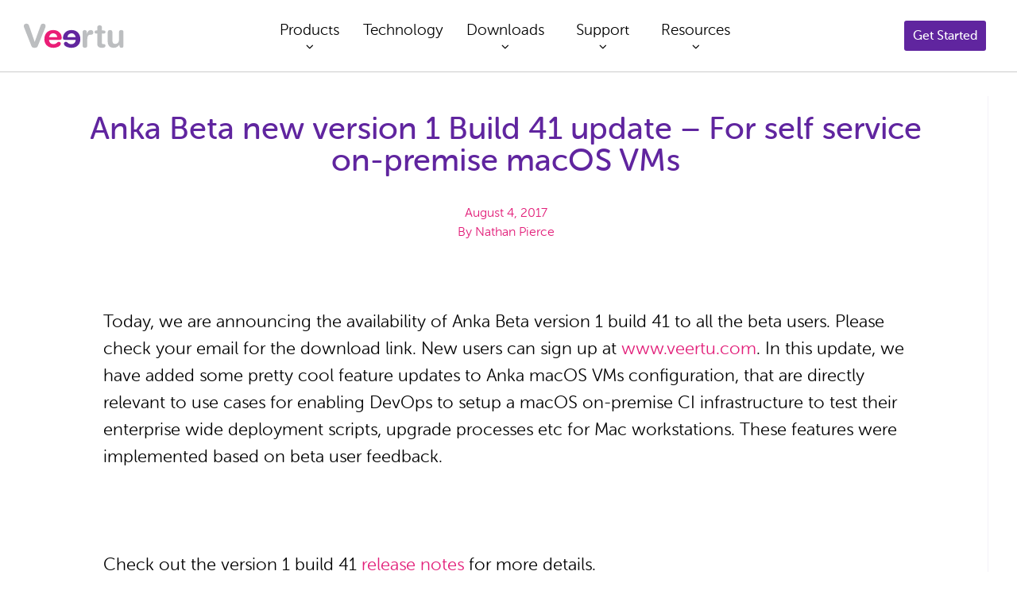

--- FILE ---
content_type: text/html; charset=UTF-8
request_url: https://veertu.com/macos-vms-product-new-version/
body_size: 24182
content:
<!doctype html><html lang="en-US"><head><meta charset="UTF-8"><meta name="viewport" content="width=device-width, initial-scale=1"><link rel="profile" href="https://gmpg.org/xfn/11"><meta name='robots' content='index, follow, max-image-preview:large, max-snippet:-1, max-video-preview:-1' />  <script id="google_gtagjs-js-consent-mode-data-layer">window.dataLayer = window.dataLayer || [];function gtag(){dataLayer.push(arguments);}
gtag('consent', 'default', {"ad_personalization":"denied","ad_storage":"denied","ad_user_data":"denied","analytics_storage":"denied","functionality_storage":"denied","security_storage":"denied","personalization_storage":"denied","region":["AT","BE","BG","CH","CY","CZ","DE","DK","EE","ES","FI","FR","GB","GR","HR","HU","IE","IS","IT","LI","LT","LU","LV","MT","NL","NO","PL","PT","RO","SE","SI","SK"],"wait_for_update":500});
window._googlesitekitConsentCategoryMap = {"statistics":["analytics_storage"],"marketing":["ad_storage","ad_user_data","ad_personalization"],"functional":["functionality_storage","security_storage"],"preferences":["personalization_storage"]};
window._googlesitekitConsents = {"ad_personalization":"denied","ad_storage":"denied","ad_user_data":"denied","analytics_storage":"denied","functionality_storage":"denied","security_storage":"denied","personalization_storage":"denied","region":["AT","BE","BG","CH","CY","CZ","DE","DK","EE","ES","FI","FR","GB","GR","HR","HU","IE","IS","IT","LI","LT","LU","LV","MT","NL","NO","PL","PT","RO","SE","SI","SK"],"wait_for_update":500};</script> <title>Anka Beta new version 1 Build 41 update - For self service on-premise macOS VMs - Veertu</title><meta name="description" content="macOS VMs CI infrastructure. Build self-service, on-premise CI infrastructure for macOS and iOS with native virtualization for macOS." /><link rel="canonical" href="https://veertu.com/macos-vms-product-new-version/" /><meta property="og:locale" content="en_US" /><meta property="og:type" content="article" /><meta property="og:title" content="Anka Beta new version 1 Build 41 update - For self service on-premise macOS VMs - Veertu" /><meta property="og:description" content="macOS VMs CI infrastructure. Build self-service, on-premise CI infrastructure for macOS and iOS with native virtualization for macOS." /><meta property="og:url" content="https://veertu.com/macos-vms-product-new-version/" /><meta property="og:site_name" content="Veertu" /><meta property="article:published_time" content="2017-08-04T06:39:34+00:00" /><meta property="article:modified_time" content="2020-08-04T14:07:34+00:00" /><meta property="og:image" content="https://veertu.com/wp-content/uploads/2020/08/Screen-Shot-2017-08-03-at-11.26.47-PM.png" /><meta name="author" content="Nathan Pierce" /><meta name="twitter:card" content="summary_large_image" /><meta name="twitter:creator" content="@nathan.pierce@veertu.com" /><meta name="twitter:site" content="@veertu_labs" /><meta name="twitter:label1" content="Written by" /><meta name="twitter:data1" content="Nathan Pierce" /><meta name="twitter:label2" content="Est. reading time" /><meta name="twitter:data2" content="1 minute" /> <script type="application/ld+json" class="yoast-schema-graph">{"@context":"https://schema.org","@graph":[{"@type":"Article","@id":"https://veertu.com/macos-vms-product-new-version/#article","isPartOf":{"@id":"https://veertu.com/macos-vms-product-new-version/"},"author":{"name":"Nathan Pierce","@id":"https://veertu.com/#/schema/person/b966850878a913b6a79b518dee80ecf6"},"headline":"Anka Beta new version 1 Build 41 update &#8211; For self service on-premise macOS VMs","datePublished":"2017-08-04T06:39:34+00:00","dateModified":"2020-08-04T14:07:34+00:00","mainEntityOfPage":{"@id":"https://veertu.com/macos-vms-product-new-version/"},"wordCount":313,"publisher":{"@id":"https://veertu.com/#organization"},"image":{"@id":"https://veertu.com/macos-vms-product-new-version/#primaryimage"},"thumbnailUrl":"https://veertu.com/wp-content/uploads/2020/08/Screen-Shot-2017-08-03-at-11.26.47-PM.png","keywords":["iOS CI","macOS VMs","self service macOS cloud"],"inLanguage":"en-US"},{"@type":"WebPage","@id":"https://veertu.com/macos-vms-product-new-version/","url":"https://veertu.com/macos-vms-product-new-version/","name":"Anka Beta new version 1 Build 41 update - For self service on-premise macOS VMs - Veertu","isPartOf":{"@id":"https://veertu.com/#website"},"primaryImageOfPage":{"@id":"https://veertu.com/macos-vms-product-new-version/#primaryimage"},"image":{"@id":"https://veertu.com/macos-vms-product-new-version/#primaryimage"},"thumbnailUrl":"https://veertu.com/wp-content/uploads/2020/08/Screen-Shot-2017-08-03-at-11.26.47-PM.png","datePublished":"2017-08-04T06:39:34+00:00","dateModified":"2020-08-04T14:07:34+00:00","description":"macOS VMs CI infrastructure. Build self-service, on-premise CI infrastructure for macOS and iOS with native virtualization for macOS.","breadcrumb":{"@id":"https://veertu.com/macos-vms-product-new-version/#breadcrumb"},"inLanguage":"en-US","potentialAction":[{"@type":"ReadAction","target":["https://veertu.com/macos-vms-product-new-version/"]}]},{"@type":"ImageObject","inLanguage":"en-US","@id":"https://veertu.com/macos-vms-product-new-version/#primaryimage","url":"https://veertu.com/wp-content/uploads/2020/08/Screen-Shot-2017-08-03-at-11.26.47-PM.png","contentUrl":"https://veertu.com/wp-content/uploads/2020/08/Screen-Shot-2017-08-03-at-11.26.47-PM.png"},{"@type":"BreadcrumbList","@id":"https://veertu.com/macos-vms-product-new-version/#breadcrumb","itemListElement":[{"@type":"ListItem","position":1,"name":"Home","item":"https://veertu.com/"},{"@type":"ListItem","position":2,"name":"Blog","item":"https://veertu.com/blog/"},{"@type":"ListItem","position":3,"name":"Anka Beta new version 1 Build 41 update &#8211; For self service on-premise macOS VMs"}]},{"@type":"WebSite","@id":"https://veertu.com/#website","url":"https://veertu.com/","name":"Veertu","description":"macOS Virtualization Software For Automated CI","publisher":{"@id":"https://veertu.com/#organization"},"potentialAction":[{"@type":"SearchAction","target":{"@type":"EntryPoint","urlTemplate":"https://veertu.com/?s={search_term_string}"},"query-input":{"@type":"PropertyValueSpecification","valueRequired":true,"valueName":"search_term_string"}}],"inLanguage":"en-US"},{"@type":"Organization","@id":"https://veertu.com/#organization","name":"Veertu","url":"https://veertu.com/","logo":{"@type":"ImageObject","inLanguage":"en-US","@id":"https://veertu.com/#/schema/logo/image/","url":"https://veertu.com/wp-content/uploads/2020/07/veertu-logo.svg","contentUrl":"https://veertu.com/wp-content/uploads/2020/07/veertu-logo.svg","width":1,"height":1,"caption":"Veertu"},"image":{"@id":"https://veertu.com/#/schema/logo/image/"},"sameAs":["https://x.com/veertu_labs","https://www.linkedin.com/company/veertu-labs"]},{"@type":"Person","@id":"https://veertu.com/#/schema/person/b966850878a913b6a79b518dee80ecf6","name":"Nathan Pierce","image":{"@type":"ImageObject","inLanguage":"en-US","@id":"https://veertu.com/#/schema/person/image/","url":"https://secure.gravatar.com/avatar/4e9d9f6d3126d8390f03a982042665555a18e51d5d5fadc56e2ecc394ac45f79?s=96&d=mm&r=g","contentUrl":"https://secure.gravatar.com/avatar/4e9d9f6d3126d8390f03a982042665555a18e51d5d5fadc56e2ecc394ac45f79?s=96&d=mm&r=g","caption":"Nathan Pierce"},"sameAs":["https://x.com/nathan.pierce@veertu.com"]}]}</script> <link rel='dns-prefetch' href='//www.googletagmanager.com' /><link rel="alternate" type="application/rss+xml" title="Veertu &raquo; Feed" href="https://veertu.com/feed/" /><link rel="alternate" type="application/rss+xml" title="Veertu &raquo; Comments Feed" href="https://veertu.com/comments/feed/" /><link rel="alternate" title="oEmbed (JSON)" type="application/json+oembed" href="https://veertu.com/wp-json/oembed/1.0/embed?url=https%3A%2F%2Fveertu.com%2Fmacos-vms-product-new-version%2F" /><link rel="alternate" title="oEmbed (XML)" type="text/xml+oembed" href="https://veertu.com/wp-json/oembed/1.0/embed?url=https%3A%2F%2Fveertu.com%2Fmacos-vms-product-new-version%2F&#038;format=xml" /><style id='wp-img-auto-sizes-contain-inline-css'>img:is([sizes=auto i],[sizes^="auto," i]){contain-intrinsic-size:3000px 1500px}
/*# sourceURL=wp-img-auto-sizes-contain-inline-css */</style><style id='wp-emoji-styles-inline-css'>img.wp-smiley, img.emoji {
		display: inline !important;
		border: none !important;
		box-shadow: none !important;
		height: 1em !important;
		width: 1em !important;
		margin: 0 0.07em !important;
		vertical-align: -0.1em !important;
		background: none !important;
		padding: 0 !important;
	}
/*# sourceURL=wp-emoji-styles-inline-css */</style><link rel='stylesheet' id='wp-block-library-css' href='https://veertu.com/wp-includes/css/dist/block-library/style.min.css?ver=6.9' media='all' /><style id='global-styles-inline-css'>:root{--wp--preset--aspect-ratio--square: 1;--wp--preset--aspect-ratio--4-3: 4/3;--wp--preset--aspect-ratio--3-4: 3/4;--wp--preset--aspect-ratio--3-2: 3/2;--wp--preset--aspect-ratio--2-3: 2/3;--wp--preset--aspect-ratio--16-9: 16/9;--wp--preset--aspect-ratio--9-16: 9/16;--wp--preset--color--black: #000000;--wp--preset--color--cyan-bluish-gray: #abb8c3;--wp--preset--color--white: #ffffff;--wp--preset--color--pale-pink: #f78da7;--wp--preset--color--vivid-red: #cf2e2e;--wp--preset--color--luminous-vivid-orange: #ff6900;--wp--preset--color--luminous-vivid-amber: #fcb900;--wp--preset--color--light-green-cyan: #7bdcb5;--wp--preset--color--vivid-green-cyan: #00d084;--wp--preset--color--pale-cyan-blue: #8ed1fc;--wp--preset--color--vivid-cyan-blue: #0693e3;--wp--preset--color--vivid-purple: #9b51e0;--wp--preset--gradient--vivid-cyan-blue-to-vivid-purple: linear-gradient(135deg,rgb(6,147,227) 0%,rgb(155,81,224) 100%);--wp--preset--gradient--light-green-cyan-to-vivid-green-cyan: linear-gradient(135deg,rgb(122,220,180) 0%,rgb(0,208,130) 100%);--wp--preset--gradient--luminous-vivid-amber-to-luminous-vivid-orange: linear-gradient(135deg,rgb(252,185,0) 0%,rgb(255,105,0) 100%);--wp--preset--gradient--luminous-vivid-orange-to-vivid-red: linear-gradient(135deg,rgb(255,105,0) 0%,rgb(207,46,46) 100%);--wp--preset--gradient--very-light-gray-to-cyan-bluish-gray: linear-gradient(135deg,rgb(238,238,238) 0%,rgb(169,184,195) 100%);--wp--preset--gradient--cool-to-warm-spectrum: linear-gradient(135deg,rgb(74,234,220) 0%,rgb(151,120,209) 20%,rgb(207,42,186) 40%,rgb(238,44,130) 60%,rgb(251,105,98) 80%,rgb(254,248,76) 100%);--wp--preset--gradient--blush-light-purple: linear-gradient(135deg,rgb(255,206,236) 0%,rgb(152,150,240) 100%);--wp--preset--gradient--blush-bordeaux: linear-gradient(135deg,rgb(254,205,165) 0%,rgb(254,45,45) 50%,rgb(107,0,62) 100%);--wp--preset--gradient--luminous-dusk: linear-gradient(135deg,rgb(255,203,112) 0%,rgb(199,81,192) 50%,rgb(65,88,208) 100%);--wp--preset--gradient--pale-ocean: linear-gradient(135deg,rgb(255,245,203) 0%,rgb(182,227,212) 50%,rgb(51,167,181) 100%);--wp--preset--gradient--electric-grass: linear-gradient(135deg,rgb(202,248,128) 0%,rgb(113,206,126) 100%);--wp--preset--gradient--midnight: linear-gradient(135deg,rgb(2,3,129) 0%,rgb(40,116,252) 100%);--wp--preset--font-size--small: 13px;--wp--preset--font-size--medium: 20px;--wp--preset--font-size--large: 36px;--wp--preset--font-size--x-large: 42px;--wp--preset--spacing--20: 0.44rem;--wp--preset--spacing--30: 0.67rem;--wp--preset--spacing--40: 1rem;--wp--preset--spacing--50: 1.5rem;--wp--preset--spacing--60: 2.25rem;--wp--preset--spacing--70: 3.38rem;--wp--preset--spacing--80: 5.06rem;--wp--preset--shadow--natural: 6px 6px 9px rgba(0, 0, 0, 0.2);--wp--preset--shadow--deep: 12px 12px 50px rgba(0, 0, 0, 0.4);--wp--preset--shadow--sharp: 6px 6px 0px rgba(0, 0, 0, 0.2);--wp--preset--shadow--outlined: 6px 6px 0px -3px rgb(255, 255, 255), 6px 6px rgb(0, 0, 0);--wp--preset--shadow--crisp: 6px 6px 0px rgb(0, 0, 0);}:root { --wp--style--global--content-size: 800px;--wp--style--global--wide-size: 1200px; }:where(body) { margin: 0; }.wp-site-blocks > .alignleft { float: left; margin-right: 2em; }.wp-site-blocks > .alignright { float: right; margin-left: 2em; }.wp-site-blocks > .aligncenter { justify-content: center; margin-left: auto; margin-right: auto; }:where(.wp-site-blocks) > * { margin-block-start: 24px; margin-block-end: 0; }:where(.wp-site-blocks) > :first-child { margin-block-start: 0; }:where(.wp-site-blocks) > :last-child { margin-block-end: 0; }:root { --wp--style--block-gap: 24px; }:root :where(.is-layout-flow) > :first-child{margin-block-start: 0;}:root :where(.is-layout-flow) > :last-child{margin-block-end: 0;}:root :where(.is-layout-flow) > *{margin-block-start: 24px;margin-block-end: 0;}:root :where(.is-layout-constrained) > :first-child{margin-block-start: 0;}:root :where(.is-layout-constrained) > :last-child{margin-block-end: 0;}:root :where(.is-layout-constrained) > *{margin-block-start: 24px;margin-block-end: 0;}:root :where(.is-layout-flex){gap: 24px;}:root :where(.is-layout-grid){gap: 24px;}.is-layout-flow > .alignleft{float: left;margin-inline-start: 0;margin-inline-end: 2em;}.is-layout-flow > .alignright{float: right;margin-inline-start: 2em;margin-inline-end: 0;}.is-layout-flow > .aligncenter{margin-left: auto !important;margin-right: auto !important;}.is-layout-constrained > .alignleft{float: left;margin-inline-start: 0;margin-inline-end: 2em;}.is-layout-constrained > .alignright{float: right;margin-inline-start: 2em;margin-inline-end: 0;}.is-layout-constrained > .aligncenter{margin-left: auto !important;margin-right: auto !important;}.is-layout-constrained > :where(:not(.alignleft):not(.alignright):not(.alignfull)){max-width: var(--wp--style--global--content-size);margin-left: auto !important;margin-right: auto !important;}.is-layout-constrained > .alignwide{max-width: var(--wp--style--global--wide-size);}body .is-layout-flex{display: flex;}.is-layout-flex{flex-wrap: wrap;align-items: center;}.is-layout-flex > :is(*, div){margin: 0;}body .is-layout-grid{display: grid;}.is-layout-grid > :is(*, div){margin: 0;}body{padding-top: 0px;padding-right: 0px;padding-bottom: 0px;padding-left: 0px;}a:where(:not(.wp-element-button)){text-decoration: underline;}:root :where(.wp-element-button, .wp-block-button__link){background-color: #32373c;border-width: 0;color: #fff;font-family: inherit;font-size: inherit;font-style: inherit;font-weight: inherit;letter-spacing: inherit;line-height: inherit;padding-top: calc(0.667em + 2px);padding-right: calc(1.333em + 2px);padding-bottom: calc(0.667em + 2px);padding-left: calc(1.333em + 2px);text-decoration: none;text-transform: inherit;}.has-black-color{color: var(--wp--preset--color--black) !important;}.has-cyan-bluish-gray-color{color: var(--wp--preset--color--cyan-bluish-gray) !important;}.has-white-color{color: var(--wp--preset--color--white) !important;}.has-pale-pink-color{color: var(--wp--preset--color--pale-pink) !important;}.has-vivid-red-color{color: var(--wp--preset--color--vivid-red) !important;}.has-luminous-vivid-orange-color{color: var(--wp--preset--color--luminous-vivid-orange) !important;}.has-luminous-vivid-amber-color{color: var(--wp--preset--color--luminous-vivid-amber) !important;}.has-light-green-cyan-color{color: var(--wp--preset--color--light-green-cyan) !important;}.has-vivid-green-cyan-color{color: var(--wp--preset--color--vivid-green-cyan) !important;}.has-pale-cyan-blue-color{color: var(--wp--preset--color--pale-cyan-blue) !important;}.has-vivid-cyan-blue-color{color: var(--wp--preset--color--vivid-cyan-blue) !important;}.has-vivid-purple-color{color: var(--wp--preset--color--vivid-purple) !important;}.has-black-background-color{background-color: var(--wp--preset--color--black) !important;}.has-cyan-bluish-gray-background-color{background-color: var(--wp--preset--color--cyan-bluish-gray) !important;}.has-white-background-color{background-color: var(--wp--preset--color--white) !important;}.has-pale-pink-background-color{background-color: var(--wp--preset--color--pale-pink) !important;}.has-vivid-red-background-color{background-color: var(--wp--preset--color--vivid-red) !important;}.has-luminous-vivid-orange-background-color{background-color: var(--wp--preset--color--luminous-vivid-orange) !important;}.has-luminous-vivid-amber-background-color{background-color: var(--wp--preset--color--luminous-vivid-amber) !important;}.has-light-green-cyan-background-color{background-color: var(--wp--preset--color--light-green-cyan) !important;}.has-vivid-green-cyan-background-color{background-color: var(--wp--preset--color--vivid-green-cyan) !important;}.has-pale-cyan-blue-background-color{background-color: var(--wp--preset--color--pale-cyan-blue) !important;}.has-vivid-cyan-blue-background-color{background-color: var(--wp--preset--color--vivid-cyan-blue) !important;}.has-vivid-purple-background-color{background-color: var(--wp--preset--color--vivid-purple) !important;}.has-black-border-color{border-color: var(--wp--preset--color--black) !important;}.has-cyan-bluish-gray-border-color{border-color: var(--wp--preset--color--cyan-bluish-gray) !important;}.has-white-border-color{border-color: var(--wp--preset--color--white) !important;}.has-pale-pink-border-color{border-color: var(--wp--preset--color--pale-pink) !important;}.has-vivid-red-border-color{border-color: var(--wp--preset--color--vivid-red) !important;}.has-luminous-vivid-orange-border-color{border-color: var(--wp--preset--color--luminous-vivid-orange) !important;}.has-luminous-vivid-amber-border-color{border-color: var(--wp--preset--color--luminous-vivid-amber) !important;}.has-light-green-cyan-border-color{border-color: var(--wp--preset--color--light-green-cyan) !important;}.has-vivid-green-cyan-border-color{border-color: var(--wp--preset--color--vivid-green-cyan) !important;}.has-pale-cyan-blue-border-color{border-color: var(--wp--preset--color--pale-cyan-blue) !important;}.has-vivid-cyan-blue-border-color{border-color: var(--wp--preset--color--vivid-cyan-blue) !important;}.has-vivid-purple-border-color{border-color: var(--wp--preset--color--vivid-purple) !important;}.has-vivid-cyan-blue-to-vivid-purple-gradient-background{background: var(--wp--preset--gradient--vivid-cyan-blue-to-vivid-purple) !important;}.has-light-green-cyan-to-vivid-green-cyan-gradient-background{background: var(--wp--preset--gradient--light-green-cyan-to-vivid-green-cyan) !important;}.has-luminous-vivid-amber-to-luminous-vivid-orange-gradient-background{background: var(--wp--preset--gradient--luminous-vivid-amber-to-luminous-vivid-orange) !important;}.has-luminous-vivid-orange-to-vivid-red-gradient-background{background: var(--wp--preset--gradient--luminous-vivid-orange-to-vivid-red) !important;}.has-very-light-gray-to-cyan-bluish-gray-gradient-background{background: var(--wp--preset--gradient--very-light-gray-to-cyan-bluish-gray) !important;}.has-cool-to-warm-spectrum-gradient-background{background: var(--wp--preset--gradient--cool-to-warm-spectrum) !important;}.has-blush-light-purple-gradient-background{background: var(--wp--preset--gradient--blush-light-purple) !important;}.has-blush-bordeaux-gradient-background{background: var(--wp--preset--gradient--blush-bordeaux) !important;}.has-luminous-dusk-gradient-background{background: var(--wp--preset--gradient--luminous-dusk) !important;}.has-pale-ocean-gradient-background{background: var(--wp--preset--gradient--pale-ocean) !important;}.has-electric-grass-gradient-background{background: var(--wp--preset--gradient--electric-grass) !important;}.has-midnight-gradient-background{background: var(--wp--preset--gradient--midnight) !important;}.has-small-font-size{font-size: var(--wp--preset--font-size--small) !important;}.has-medium-font-size{font-size: var(--wp--preset--font-size--medium) !important;}.has-large-font-size{font-size: var(--wp--preset--font-size--large) !important;}.has-x-large-font-size{font-size: var(--wp--preset--font-size--x-large) !important;}
:root :where(.wp-block-pullquote){font-size: 1.5em;line-height: 1.6;}
/*# sourceURL=global-styles-inline-css */</style><link rel='stylesheet' id='contact-form-7-css' href='https://veertu.com/wp-content/cache/autoptimize/css/autoptimize_single_64ac31699f5326cb3c76122498b76f66.css?ver=6.1.4' media='all' /><link rel='stylesheet' id='hello-elementor-css' href='https://veertu.com/wp-content/cache/autoptimize/css/autoptimize_single_af4b9638d69957103dc5ea259563873e.css?ver=3.4.4' media='all' /><link rel='stylesheet' id='hello-elementor-theme-style-css' href='https://veertu.com/wp-content/cache/autoptimize/css/autoptimize_single_a480d2bf8c523da1c15b272e519f33f2.css?ver=3.4.4' media='all' /><link rel='stylesheet' id='hello-elementor-header-footer-css' href='https://veertu.com/wp-content/cache/autoptimize/css/autoptimize_single_86dbb47955bb9db9c74abc72efb0c6f6.css?ver=3.4.4' media='all' /><link rel='stylesheet' id='elementor-frontend-css' href='https://veertu.com/wp-content/plugins/elementor/assets/css/frontend.min.css?ver=3.34.1' media='all' /><link rel='stylesheet' id='widget-image-css' href='https://veertu.com/wp-content/plugins/elementor/assets/css/widget-image.min.css?ver=3.34.1' media='all' /><link rel='stylesheet' id='widget-call-to-action-css' href='https://veertu.com/wp-content/plugins/elementor-pro/assets/css/widget-call-to-action.min.css?ver=3.34.0' media='all' /><link rel='stylesheet' id='e-transitions-css' href='https://veertu.com/wp-content/plugins/elementor-pro/assets/css/conditionals/transitions.min.css?ver=3.34.0' media='all' /><link rel='stylesheet' id='widget-icon-list-css' href='https://veertu.com/wp-content/plugins/elementor/assets/css/widget-icon-list.min.css?ver=3.34.1' media='all' /><link rel='stylesheet' id='widget-heading-css' href='https://veertu.com/wp-content/plugins/elementor/assets/css/widget-heading.min.css?ver=3.34.1' media='all' /><link rel='stylesheet' id='widget-post-info-css' href='https://veertu.com/wp-content/plugins/elementor-pro/assets/css/widget-post-info.min.css?ver=3.34.0' media='all' /><link rel='stylesheet' id='elementor-icons-shared-0-css' href='https://veertu.com/wp-content/plugins/elementor/assets/lib/font-awesome/css/fontawesome.min.css?ver=5.15.3' media='all' /><link rel='stylesheet' id='elementor-icons-fa-regular-css' href='https://veertu.com/wp-content/plugins/elementor/assets/lib/font-awesome/css/regular.min.css?ver=5.15.3' media='all' /><link rel='stylesheet' id='elementor-icons-fa-solid-css' href='https://veertu.com/wp-content/plugins/elementor/assets/lib/font-awesome/css/solid.min.css?ver=5.15.3' media='all' /><link rel='stylesheet' id='widget-share-buttons-css' href='https://veertu.com/wp-content/plugins/elementor-pro/assets/css/widget-share-buttons.min.css?ver=3.34.0' media='all' /><link rel='stylesheet' id='e-apple-webkit-css' href='https://veertu.com/wp-content/plugins/elementor/assets/css/conditionals/apple-webkit.min.css?ver=3.34.1' media='all' /><link rel='stylesheet' id='elementor-icons-fa-brands-css' href='https://veertu.com/wp-content/plugins/elementor/assets/lib/font-awesome/css/brands.min.css?ver=5.15.3' media='all' /><link rel='stylesheet' id='elementor-icons-css' href='https://veertu.com/wp-content/plugins/elementor/assets/lib/eicons/css/elementor-icons.min.css?ver=5.45.0' media='all' /><link rel='stylesheet' id='elementor-post-14-css' href='https://veertu.com/wp-content/cache/autoptimize/css/autoptimize_single_3b288b93e88c06e2b9d559e732a4e872.css?ver=1768288481' media='all' /><link rel='stylesheet' id='elementor-post-13124-css' href='https://veertu.com/wp-content/cache/autoptimize/css/autoptimize_single_01cc484c82e458e53727cb4297536af9.css?ver=1768288482' media='all' /><link rel='stylesheet' id='elementor-post-74-css' href='https://veertu.com/wp-content/cache/autoptimize/css/autoptimize_single_dc8b8a8eb6406df2b53ede8ca3bdf14b.css?ver=1768288482' media='all' /><link rel='stylesheet' id='elementor-post-110-css' href='https://veertu.com/wp-content/cache/autoptimize/css/autoptimize_single_558334266c22bd394e8a40ad2a3c5fca.css?ver=1768288549' media='all' /><link rel='stylesheet' id='hello-elementor-child-style-css' href='https://veertu.com/wp-content/cache/autoptimize/css/autoptimize_single_adefa020073685909c0663f7b4f922ec.css?ver=1.0.0' media='all' /><link rel='stylesheet' id='__EPYT__style-css' href='https://veertu.com/wp-content/plugins/youtube-embed-plus/styles/ytprefs.min.css?ver=14.2.4' media='all' /><style id='__EPYT__style-inline-css'>.epyt-gallery-thumb {
                        width: 33.333%;
                }
                
/*# sourceURL=__EPYT__style-inline-css */</style> <script src="https://veertu.com/wp-includes/js/jquery/jquery.min.js?ver=3.7.1" id="jquery-core-js"></script> <script src="https://veertu.com/wp-includes/js/jquery/jquery-migrate.min.js?ver=3.4.1" id="jquery-migrate-js"></script> 
 <script src="https://www.googletagmanager.com/gtag/js?id=GT-MKB3S8W" id="google_gtagjs-js" async></script> <script id="google_gtagjs-js-after">window.dataLayer = window.dataLayer || [];function gtag(){dataLayer.push(arguments);}
gtag("set","linker",{"domains":["veertu.com"]});
gtag("js", new Date());
gtag("set", "developer_id.dZTNiMT", true);
gtag("config", "GT-MKB3S8W");
//# sourceURL=google_gtagjs-js-after</script> <script id="__ytprefs__-js-extra">var _EPYT_ = {"ajaxurl":"https://veertu.com/wp-admin/admin-ajax.php","security":"3fc77cb947","gallery_scrolloffset":"20","eppathtoscripts":"https://veertu.com/wp-content/plugins/youtube-embed-plus/scripts/","eppath":"https://veertu.com/wp-content/plugins/youtube-embed-plus/","epresponsiveselector":"[\"iframe.__youtube_prefs__\"]","epdovol":"1","version":"14.2.4","evselector":"iframe.__youtube_prefs__[src], iframe[src*=\"youtube.com/embed/\"], iframe[src*=\"youtube-nocookie.com/embed/\"]","ajax_compat":"","maxres_facade":"eager","ytapi_load":"light","pause_others":"","stopMobileBuffer":"1","facade_mode":"","not_live_on_channel":""};
//# sourceURL=__ytprefs__-js-extra</script> <script src="https://veertu.com/wp-content/plugins/youtube-embed-plus/scripts/ytprefs.min.js?ver=14.2.4" id="__ytprefs__-js"></script> <link rel="https://api.w.org/" href="https://veertu.com/wp-json/" /><link rel="alternate" title="JSON" type="application/json" href="https://veertu.com/wp-json/wp/v2/posts/7377" /><link rel="EditURI" type="application/rsd+xml" title="RSD" href="https://veertu.com/xmlrpc.php?rsd" /><link rel='shortlink' href='https://veertu.com/?p=7377' /><meta name="generator" content="Site Kit by Google 1.170.0" /><meta name="generator" content="Elementor 3.34.1; features: additional_custom_breakpoints; settings: css_print_method-external, google_font-disabled, font_display-auto"><style>.e-con.e-parent:nth-of-type(n+4):not(.e-lazyloaded):not(.e-no-lazyload),
				.e-con.e-parent:nth-of-type(n+4):not(.e-lazyloaded):not(.e-no-lazyload) * {
					background-image: none !important;
				}
				@media screen and (max-height: 1024px) {
					.e-con.e-parent:nth-of-type(n+3):not(.e-lazyloaded):not(.e-no-lazyload),
					.e-con.e-parent:nth-of-type(n+3):not(.e-lazyloaded):not(.e-no-lazyload) * {
						background-image: none !important;
					}
				}
				@media screen and (max-height: 640px) {
					.e-con.e-parent:nth-of-type(n+2):not(.e-lazyloaded):not(.e-no-lazyload),
					.e-con.e-parent:nth-of-type(n+2):not(.e-lazyloaded):not(.e-no-lazyload) * {
						background-image: none !important;
					}
				}</style> <script>( function( w, d, s, l, i ) {
				w[l] = w[l] || [];
				w[l].push( {'gtm.start': new Date().getTime(), event: 'gtm.js'} );
				var f = d.getElementsByTagName( s )[0],
					j = d.createElement( s ), dl = l != 'dataLayer' ? '&l=' + l : '';
				j.async = true;
				j.src = 'https://www.googletagmanager.com/gtm.js?id=' + i + dl;
				f.parentNode.insertBefore( j, f );
			} )( window, document, 'script', 'dataLayer', 'GTM-KWNN9GC' );</script> <link rel="icon" href="https://veertu.com/wp-content/uploads/2020/08/favicon.png" sizes="32x32" /><link rel="icon" href="https://veertu.com/wp-content/uploads/2020/08/favicon.png" sizes="192x192" /><link rel="apple-touch-icon" href="https://veertu.com/wp-content/uploads/2020/08/favicon.png" /><meta name="msapplication-TileImage" content="https://veertu.com/wp-content/uploads/2020/08/favicon.png" /><style id="wp-custom-css">$pink: #e21e79;

body {
  font-family: "Museo Sans Rounded", Sans-serif;
  overflow-x: hidden;
}

.site-main {
  min-height: calc(100vh - 246px);
}

.about-contact-tabs .elementor-tabs-wrapper {
  display: flex;
  justify-content: center;
}

.customer-logos img {
  filter: gray;
  -webkit-filter: grayscale(1);
  filter: grayscale(1);
  transition: -webkit-filter 0.2s ease-in-out;
  transition: filter 0.2s ease-in-out;
  transition: filter 0.2s ease-in-out, -webkit-filter 0.2s ease-in-out;
  max-width: 60%;
  max-height: 60px;
  height: auto;
  width: auto;
  &:hover {
    -webkit-filter: grayscale(0);
    filter: none;
  }
}

.wpcf7 .trial-form {
	display: flex;
	flex-direction: column;
	margin: 0px;
	padding: 0px;
	border: none;
}

.wpcf7 .trial-form label {
  line-height: 1.4;
	font-weight: bold;
	font-size: 1.1rem;
	color: #60259F;
	margin-bottom: 5px;
}

.wpcf7 .trial-form select {
	border:none;
}

.wpcf7 .trial-form .elementor-row {
	display: flex;
}

.wpcf7 .trial-form .wpcf7-form-control {
		border: none;
}

.wpcf7 .trial-form .wpcf7-form-control:not(span) {
	background-color: #60259F10;
	border: 1px solid #60259F;
}

.wpcf7 .trial-form .elementor-column {
	display: block;
	margin: 10px;
}
/* .wpcf7 .trial-form .wpcf7-form-control-wrap {

  } */

.wpcf7 .trial-form .required {
    color: red;
}
.wpcf7 .trial-form select {
/*     padding: 9.5px 10px; */
/*     margin: 16px 0px; */
  }
.wpcf7 .trial-form .wpcf7-submit {
    border: none;
    color: #60259F !important;
    width: 100%;
	  font-weight: bold !important;
    background-color: #5f259f;
    border-radius: 3px;
    padding: 12px 0;
    border-radius: 3px;
    font-size: 20px;
    transition: all 400ms;
		font-weight: normal;
  }
.wpcf7 .trial-form .wpcf7-response-output {
    margin: 1em 1.5em;
}


.post .elementor-widget-theme-post-content {
	text-align:initial !important;
}

.blog {
  .elementor-posts {
    .elementor-post__meta-data {
      display: flex;
      flex-direction: column;
      .elementor-post-author {
        order: 2;
      }
      .elementor-post-date {
        order: 1;
      }
    }
    .elementor-post__excerpt p:after {
      content: "...";
      margin-left: 2px;
    }
    .elementor-post:after {
      height: 1px;
      width: 80%;
      content: "";
      background-color: #f4f1f8;
      position: static;
      display: block;
      margin: 80px auto 0;
    }
  }
}

.products-table {
  .elementor-price-table__features-list {
    min-height: 275 + px;
  }
}

.elementor-widget-icon-list a .elementor-icon-list-text {
  color: var(--e-global-color-accent);
  &:hover,
  &:active {
    color: var(--e-global-color-primary);
  }
}

blockquote {
  padding: 0 0 0 1rem;
  margin: 0 0 1rem 0;
  border-left: 6px solid $pink;
}

p {
    margin-block-start:.9rem;
   	margin-block-end:.9rem;
}



pre, code {
  text-align: initial !important;
	font-size: 0.7em;
	font-family: Consolas, "Andale Mono WT", "Andale Mono", "Lucida Console", "Lucida Sans Typewriter", "DejaVu Sans Mono", "Bitstream Vera Sans Mono", "Liberation Mono", "Nimbus Mono L", Monaco, "Courier New", Courier, monospace;
}

pre {
	color: white;
	border: 8px solid #60259F;
	padding: 20px;
	background-color: #350A61;
	margin: 0px 10px;
}

code {
	font-size: 0.64em;
	padding: 3px;
	background-color: #F4F1F8;
	word-break: break-all;
}

pre code {
	line-height: 1.5;
	font-size: 0.8em;
	padding: 0px;
	background-color: transparent;
}

h2.wp-block-heading {
	margin-top: 2rem;
	font-weight: bold;
}
h3.wp-block-heading {
	font-weight: bold;
	margin: 2rem 0rem 1rem;
}

h1, h2, h3, h4, h5, h6, h7, p strong {
	color: #60259F;
}

.post .elementor-page-title {
text-align: center !important;
}

.post .elementor-widget-theme-post-content .elementor-heading-title {
		text-align: center;
}


.post h2 {
	padding: 7px;
	text-align: center;
	color: white;
/* 	border: 1px solid #; */
	border-top-left-radius: 10px;
	border-top-right-radius: 10px;
	background-color: rgb(111,69,165);
}

.post ol {
	margin-bottom: 10px;
}</style><meta name="traceparent" content="00-9be70ce8fcb8cf420000001768497696-9be70ce8fcb8cf42-01"></head><body class="wp-singular post-template-default single single-post postid-7377 single-format-standard wp-custom-logo wp-embed-responsive wp-theme-hello-elementor wp-child-theme-hello-theme-child-master hello-elementor-default elementor-default elementor-kit-14 elementor-page-110"> <noscript> <iframe src="https://www.googletagmanager.com/ns.html?id=GTM-KWNN9GC" height="0" width="0" style="display:none;visibility:hidden"></iframe> </noscript> <a class="skip-link screen-reader-text" href="#content">Skip to content</a><header data-elementor-type="header" data-elementor-id="13124" class="elementor elementor-13124 elementor-location-header" data-elementor-post-type="elementor_library"><section class="elementor-section elementor-top-section elementor-element elementor-element-2af9d4e elementor-section-full_width elementor-section-height-min-height elementor-section-items-stretch elementor-section-content-middle elementor-section-height-default" data-id="2af9d4e" data-element_type="section"><div class="elementor-container elementor-column-gap-default"><div class="elementor-column elementor-col-33 elementor-top-column elementor-element elementor-element-72b58a8" data-id="72b58a8" data-element_type="column"><div class="elementor-widget-wrap elementor-element-populated"><div class="elementor-element elementor-element-4166797 elementor-widget elementor-widget-theme-site-logo elementor-widget-image" data-id="4166797" data-element_type="widget" data-widget_type="theme-site-logo.default"><div class="elementor-widget-container"> <a href="https://veertu.com"> <img loading="lazy" width="1" height="1" src="https://veertu.com/wp-content/uploads/2020/07/veertu-logo.svg" class="attachment-medium size-medium wp-image-7" alt="" /> </a></div></div></div></div><div class="elementor-column elementor-col-33 elementor-top-column elementor-element elementor-element-f8a8b1c" data-id="f8a8b1c" data-element_type="column"><div class="elementor-widget-wrap elementor-element-populated"><div class="elementor-element elementor-element-6572eb0 elementor-widget elementor-widget-ucaddon_mega_menu" data-id="6572eb0" data-element_type="widget" id="header-v2" data-widget_type="ucaddon_mega_menu.default"><div class="elementor-widget-container"><link id='font-awesome-css' href='https://veertu.com/wp-content/plugins/unlimited-elements-for-elementor-premium/assets_libraries/font-awesome6/fontawesome-all.min.css' type='text/css' rel='stylesheet' ><link id='font-awesome-4-shim-css' href='https://veertu.com/wp-content/plugins/unlimited-elements-for-elementor-premium/assets_libraries/font-awesome6/fontawesome-v4-shims.min.css' type='text/css' rel='stylesheet' ><style>/* widget: Mega Menu */

#uc_mega_menu_elementor_6572eb0{
  position: relative;
}

#uc_mega_menu_elementor_6572eb0 .uc-mega_menu_list{
  display: flex;
  list-style: none;
  padding:0px;
}

#uc_mega_menu_elementor_6572eb0 .uc-mega_menu_section
{
  position: absolute;
  z-index: 99997;
  top: 100%;
  left: 50%;
  transform: translate(-50%, 0);
  padding-top: 25px;
  pointer-events: none;
  overflow: hidden;
}

#uc_mega_menu_elementor_6572eb0 .uc-mega_menu_section-cover{
  position: absolute;
  z-index: 99996;
  pointer-events: none;
    top: calc(100% + 25px);
    opacity: 0;
  pointer-events: none;
  transition: opacity 250ms;
}

#uc_mega_menu_elementor_6572eb0 .uc-mega_menu-wrapper
  {
    left: 0;
    top: 0;
    height: 100%;
    position: relative;
    overflow-y: visible;
}

  #uc_mega_menu_elementor_6572eb0 .uc-mega_menu_section{
      left: 50%;
      transform: translate(calc(-50% + px), 0);
      padding-top: 25px;
    }
    #uc_mega_menu_elementor_6572eb0 .uc-mega_menu_list_item{
        position: relative;
    }

#uc_mega_menu_elementor_6572eb0 .uc-mega_menu_section.section-error .uc-section-error{
  	text-align: center;
  	min-height: 400px;
  	padding: 15px;
  	display: flex;
  	justify-content: center;
  	align-items: center;
  	background-color: #cccccc;
  	position: relative;
  	z-index: 99997;
}

#uc_mega_menu_elementor_6572eb0 .uc-mega_menu_title{
  	display: flex;
  	gap: 5px;
  	align-items: center;
  		
    position:relative;
}	

#uc_mega_menu_elementor_6572eb0 .uc-mega_menu_list_item,
#uc_mega_menu_elementor_6572eb0 .uc-active_item .uc-mega_menu_title
{
transition: all 0.3s;
text-align: center;
}

#uc_mega_menu_elementor_6572eb0 .uc-mega_menu_list{
	width: 100%;
}

#uc_mega_menu_elementor_6572eb0 .uc-mega_menu_section.uc-active_item
{
  pointer-events: all;
  z-index: 99998;
}

#uc_mega_menu_elementor_6572eb0 .uc-mega_menu_section.uc-active_item + .uc-mega_menu_section-cover{
	opacity: 1;
    pointer-events: all;
}

#uc_mega_menu_elementor_6572eb0 .uc-error{
color: red;
font-weight: 700;
}

#uc_mega_menu_elementor_6572eb0 .uc-message{
	text-align: center;
}

#uc_mega_menu_elementor_6572eb0 .uc-mega_menu-wrapper.uc-menu-open
{
  transform: translate(0, 0);
}

body.uc-menu-open
{
  overflow: hidden;
}

#uc_mega_menu_elementor_6572eb0 .uc_mega_menu_overlay
{
  cursor: default;
  display: none;
  position: absolute;
  top: calc(100% + 25px);
  left: 0;
  transition: opacity 0.3s;
  z-index: 99995;
  opacity: 0;
}

#uc_mega_menu_elementor_6572eb0 .uc_mega_menu_overlay-inner{
	height: 100%;
}

#uc_mega_menu_elementor_6572eb0.uc-menu-open .uc_mega_menu_overlay{
  	opacity: 1;
}

#uc_mega_menu_elementor_6572eb0 .uc-mega_menu_list_item.section-error .uc-mega_menu_title{
	border: 2px solid red;
  	position: relative;
}

#uc_mega_menu_elementor_6572eb0 .uc-mega_menu_list_item.section-error .uc-mega_menu_title::before{
	content: "";
	position: absolute;
  	width: 4px;
  	height: 4px;
  	border-radius: 50%;
  	background-color: red;
  	top: 8px;
  	right: 8px;
  	z-index: 2;
}

#uc_mega_menu_elementor_6572eb0 .uc-mega_menu_list_item.section-error .item-error{
	position: absolute;
  	left: 50%;
  	top: 0;
  	transform: translate(-50%, -100%);
  	z-index: 2;
  	width: max-content;
  	color: red;
  	opacity: 0;
  	transition: all .3s;
}

#uc_mega_menu_elementor_6572eb0 .uc-mega_menu_list_item.section-error .uc-mega_menu_title:hover .item-error{
	opacity: 1;
}

#uc_mega_menu_elementor_6572eb0 .available_id_s{
	padding: 15px;
  	background-color: #ffffff;
  	color: #000000;
}

#uc_mega_menu_elementor_6572eb0 .uc_expand_indicator::before{
	font-family: "Font Awesome 5 Free";
    content: "\f078";
    font-weight: 900;
    line-height:1em;
  	display: inline-flex;
}

#uc_mega_menu_elementor_6572eb0 .uc_collapse_indicator::before{
	font-family: "Font Awesome 5 Free";
    content: "\f077";
    font-weight: 900;
    line-height:1em;
  	display: inline-flex;
}

	




#uc_mega_menu_elementor_6572eb0 .uc-mega_menu-close-btn{
	position: sticky;
  	z-index: 100000;
  	margin-left: auto;
  	width: fit-content;
  	right: 10px;
  	top: 10px;
}

#uc_mega_menu_elementor_6572eb0 .uc-mega_menu-burger, #uc_mega_menu_elementor_6572eb0 .uc-mega_menu-close-btn
  {
    display: none;
  }

 #uc_mega_menu_elementor_6572eb0 .uc-mega_menu-burger-icon, #uc_mega_menu_elementor_6572eb0 .uc-mega_menu-close-btn-icon
{
  cursor: pointer;
  display: inline-flex;
  align-items: center;
  justify-content: center;
}

#uc_mega_menu_elementor_6572eb0 .uc-mega_menu_section > *{
	position: relative;
  	z-index: 999997;
}

#uc_mega_menu_elementor_6572eb0 .ue-tip{
	position: absolute;
  	width: 0;
  	height: 0;
  	border: 10px solid;
  	border-right-color: transparent;
  	border-bottom-color: transparent;
  	top: 0;
  	left: 50%;
  	transform: translate(-50%, -50%) rotate(45deg);
  	border-top-left-radius: 4px;
  	opacity: 0;
    z-index: 99996;
}

#uc_mega_menu_elementor_6572eb0 .uc-mega_menu_section.uc-active_item .ue-tip{
  	opacity: 1;
}

/* start open transition animations */





  #uc_mega_menu_elementor_6572eb0 .uc-mega_menu_section > *{
	opacity: 0;
    transition: opacity 250ms;
  }
  #uc_mega_menu_elementor_6572eb0 .uc-mega_menu_section.uc-active_item > *{
	opacity: 1;
  }





@media screen and (max-width: 1024px) {  
  
  #uc_mega_menu_elementor_6572eb0 .uc-mega_menu-burger
  {
    display: block;
  }
  #uc_mega_menu_elementor_6572eb0 .uc-mega_menu-close-btn{
	display: block;
  }
  #uc_mega_menu_elementor_6572eb0 .uc-mega_menu-wrapper
  {
    position: fixed;
    transform: translate(-120%, 0);
    background-color: #ffffff;
    width: 100%;
    overflow-y: auto;
    transition: all 0.3s;
  }
  #uc_mega_menu_elementor_6572eb0 .uc-mega_menu_list
  {
  	flex-direction: column;
    max-width: 100%;
  }
  #uc_mega_menu_elementor_6572eb0 .uc-mega_menu_section{
    top: 0 !important;
	width: 100% !important;
    left: 0 !important;
    padding-top: 0 !important;
    transform: translate(0, 0) !important;
  }
  #uc_mega_menu_elementor_6572eb0 .uc-mega_menu_list_item{
    position: static !important;
  }
  #uc_mega_menu_elementor_6572eb0 .uc-mega_menu_list_item.uc-active_item .uc-mega_menu_title{
  	position: sticky;
    top: 0;
    left: 0;
    z-index: 99999;
  }
  #uc_mega_menu_elementor_6572eb0 .uc_mega_menu_overlay{
  	opacity: 0;
    display: none !important;
  }
  #uc_mega_menu_elementor_6572eb0 .uc-mega_menu_section > *{
	transform: translate(0, 0) !important;
    opacity: 0;
    transition: transform 250ms, opacity 250ms;
  }
  #uc_mega_menu_elementor_6572eb0 .uc-mega_menu_section.uc-active_item > *{
    opacity: 1;
  }
  
  #uc_mega_menu_elementor_6572eb0 .uc-mobile-mode{
  	z-index: 99998;
  }
  
  #uc_mega_menu_elementor_6572eb0 .ue-tip{
  	display: none;
  }
  
  #uc_mega_menu_elementor_6572eb0 .uc-mega_menu_section-cover{
  	display: none;
  }

}
  #products:not(.uc-connected){
      display: none;
  }

#uc_mega_menu_elementor_6572eb0_item1 .uc-mega_menu_section{
  
     
        top: 100% !important;
        transform: translate(0, 0) !important;
      
}

  #uc_mega_menu_elementor_6572eb0_item1{
      position: static !important;
  }


  #uc_mega_menu_elementor_6572eb0_item1{
	display: block;
  }


@media screen and (max-width: 1024px) {  
  #uc_mega_menu_elementor_6572eb0_item1
  {
  	position: relative;
  }
  #uc_mega_menu_elementor_6572eb0_item1 .uc-mega_menu_section
  {
    position: relative;
    height: 0px;
    overflow: hidden;
    transform: translate(0, 0) !important;
    transition: height .7s !important;
      }
      #uc_mega_menu_elementor_6572eb0_item1{
      display: block;
    }
      
}
  #:not(.uc-connected){
      display: none;
  }

#uc_mega_menu_elementor_6572eb0_item2 .uc-mega_menu_section{
  
     
        top: 100% !important;
        transform: translate(0, 0) !important;
      
}

  #uc_mega_menu_elementor_6572eb0_item2{
      position: static !important;
  }


  #uc_mega_menu_elementor_6572eb0_item2{
	display: block;
  }


@media screen and (max-width: 1024px) {  
  #uc_mega_menu_elementor_6572eb0_item2
  {
  	position: relative;
  }
  #uc_mega_menu_elementor_6572eb0_item2 .uc-mega_menu_section
  {
    position: relative;
    height: 0px;
    overflow: hidden;
    transform: translate(0, 0) !important;
    transition: height .7s !important;
      }
      #uc_mega_menu_elementor_6572eb0_item2{
      display: block;
    }
      
}
  #downloads:not(.uc-connected){
      display: none;
  }

#uc_mega_menu_elementor_6572eb0_item3 .uc-mega_menu_section{
  
     
        top: 100% !important;
        transform: translate(0, 0) !important;
      
}

  #uc_mega_menu_elementor_6572eb0_item3{
      position: static !important;
  }


  #uc_mega_menu_elementor_6572eb0_item3{
	display: block;
  }


@media screen and (max-width: 1024px) {  
  #uc_mega_menu_elementor_6572eb0_item3
  {
  	position: relative;
  }
  #uc_mega_menu_elementor_6572eb0_item3 .uc-mega_menu_section
  {
    position: relative;
    height: 0px;
    overflow: hidden;
    transform: translate(0, 0) !important;
    transition: height .7s !important;
      }
      #uc_mega_menu_elementor_6572eb0_item3{
      display: block;
    }
      
}
  #support:not(.uc-connected){
      display: none;
  }

#uc_mega_menu_elementor_6572eb0_item4 .uc-mega_menu_section{
  
     
        top: 100% !important;
        transform: translate(0, 0) !important;
      
}

  #uc_mega_menu_elementor_6572eb0_item4{
      position: static !important;
  }


  #uc_mega_menu_elementor_6572eb0_item4{
	display: block;
  }


@media screen and (max-width: 1024px) {  
  #uc_mega_menu_elementor_6572eb0_item4
  {
  	position: relative;
  }
  #uc_mega_menu_elementor_6572eb0_item4 .uc-mega_menu_section
  {
    position: relative;
    height: 0px;
    overflow: hidden;
    transform: translate(0, 0) !important;
    transition: height .7s !important;
      }
      #uc_mega_menu_elementor_6572eb0_item4{
      display: block;
    }
      
}
  #resources:not(.uc-connected){
      display: none;
  }

#uc_mega_menu_elementor_6572eb0_item5 .uc-mega_menu_section{
  
     
        top: 100% !important;
        transform: translate(0, 0) !important;
      
}

  #uc_mega_menu_elementor_6572eb0_item5{
      position: static !important;
  }


  #uc_mega_menu_elementor_6572eb0_item5{
	display: block;
  }


@media screen and (max-width: 1024px) {  
  #uc_mega_menu_elementor_6572eb0_item5
  {
  	position: relative;
  }
  #uc_mega_menu_elementor_6572eb0_item5 .uc-mega_menu_section
  {
    position: relative;
    height: 0px;
    overflow: hidden;
    transform: translate(0, 0) !important;
    transition: height .7s !important;
      }
      #uc_mega_menu_elementor_6572eb0_item5{
      display: block;
    }
      
}</style><div id="uc_mega_menu_elementor_6572eb0" data-show-menu="false" data-debug="false" data-editor="no" data-errors="false" data-items-id="false" data-elements-id="false"><div class="uc-mega_menu-burger"> <span class="uc-mega_menu-burger-icon"><i class='fas fa-bars'></i></span></div><div class="uc-mega_menu-wrapper" data-responsive-breakpoint="1024"><div class="uc-mega_menu-close-btn"> <span class="uc-mega_menu-close-btn-icon"><i class='fas fa-times'></i></span></div><ul class="uc-mega_menu_list" data-position-x="item_center" data-offset-x="" data-offset-y="25" data-menu-open="hover" data-default-width-type="default_full" data-default-width-number="800" data-show-section="no" data-open-first="false"><li id="uc_mega_menu_elementor_6572eb0_item1" class="uc-mega_menu_list_item" data-id="products"><div class="uc-mega_menu_title"> <a class="uc-mega_menu_title" href="#" data-type='section' data-clickable-link="false"> Products </a> <span class="sub-arrow" data-animate-arrows="false"><span class="uc_expand_indicator"></span></span></div><div class="uc-mega_menu_section" data-tip="false" data-tip-color="" data-bg-color=""></div><div class="uc-mega_menu_section-cover"></div></li><li id="uc_mega_menu_elementor_6572eb0_item2" class="uc-mega_menu_list_item" data-id=""> <a href="https://veertu.com/technology/" class="uc-mega_menu_title" data-type='link' data-clickable-link="false" >Technology</a></li><li id="uc_mega_menu_elementor_6572eb0_item3" class="uc-mega_menu_list_item" data-id="downloads"><div class="uc-mega_menu_title"> <a class="uc-mega_menu_title" href="#" data-type='section' data-clickable-link="false"> Downloads </a> <span class="sub-arrow" data-animate-arrows="false"><span class="uc_expand_indicator"></span></span></div><div class="uc-mega_menu_section" data-tip="false" data-tip-color="" data-bg-color=""></div><div class="uc-mega_menu_section-cover"></div></li><li id="uc_mega_menu_elementor_6572eb0_item4" class="uc-mega_menu_list_item" data-id="support"><div class="uc-mega_menu_title"> <a class="uc-mega_menu_title" href="#" data-type='section' data-clickable-link="false"> Support </a> <span class="sub-arrow" data-animate-arrows="false"><span class="uc_expand_indicator"></span></span></div><div class="uc-mega_menu_section" data-tip="false" data-tip-color="" data-bg-color=""></div><div class="uc-mega_menu_section-cover"></div></li><li id="uc_mega_menu_elementor_6572eb0_item5" class="uc-mega_menu_list_item" data-id="resources"><div class="uc-mega_menu_title"> <a class="uc-mega_menu_title" href="#" data-type='section' data-clickable-link="false"> Resources </a> <span class="sub-arrow" data-animate-arrows="false"><span class="uc_expand_indicator"></span></span></div><div class="uc-mega_menu_section" data-tip="false" data-tip-color="" data-bg-color=""></div><div class="uc-mega_menu_section-cover"></div></li></ul></div><div class="uc_mega_menu_overlay" data-overlay="false"><div class="uc_mega_menu_overlay-inner"></div></div></div><div class="uc-template-wrapper" style="display: none;"></div></div></div></div></div><div class="elementor-column elementor-col-33 elementor-top-column elementor-element elementor-element-092ced2" data-id="092ced2" data-element_type="column"><div class="elementor-widget-wrap elementor-element-populated"><div class="elementor-element elementor-element-29309c7 elementor-align-right elementor-widget elementor-widget-button" data-id="29309c7" data-element_type="widget" data-widget_type="button.default"><div class="elementor-widget-container"><div class="elementor-button-wrapper"> <a class="elementor-button elementor-button-link elementor-size-xs" href="https://veertu.com/getting-started-trials"> <span class="elementor-button-content-wrapper"> <span class="elementor-button-text">Get Started</span> </span> </a></div></div></div></div></div></div></section><section class="elementor-section elementor-top-section elementor-element elementor-element-8f61e8f elementor-section-full_width elementor-section-height-default elementor-section-height-default" data-id="8f61e8f" data-element_type="section" id="products"><div class="elementor-background-overlay"></div><div class="elementor-container elementor-column-gap-default"><div class="elementor-column elementor-col-100 elementor-top-column elementor-element elementor-element-086d686" data-id="086d686" data-element_type="column"><div class="elementor-widget-wrap elementor-element-populated"><section class="elementor-section elementor-inner-section elementor-element elementor-element-95bcb51 elementor-section-full_width elementor-section-height-default elementor-section-height-default" data-id="95bcb51" data-element_type="section"><div class="elementor-container elementor-column-gap-default"><div class="elementor-column elementor-col-20 elementor-inner-column elementor-element elementor-element-f215b3a" data-id="f215b3a" data-element_type="column"><div class="elementor-widget-wrap elementor-element-populated"><div class="elementor-element elementor-element-da0975c elementor-cta--layout-image-left elementor-cta--valign-middle elementor-cta--skin-classic elementor-animated-content elementor-bg-transform elementor-bg-transform-zoom-in elementor-widget elementor-widget-call-to-action" data-id="da0975c" data-element_type="widget" data-widget_type="call-to-action.default"><div class="elementor-widget-container"><div class="elementor-cta"><div class="elementor-cta__content"><h3 class="elementor-cta__title elementor-cta__content-item elementor-content-item"> Anka</h3></div></div></div></div></div></div><div class="elementor-column elementor-col-20 elementor-inner-column elementor-element elementor-element-2a46e6d" data-id="2a46e6d" data-element_type="column"><div class="elementor-widget-wrap elementor-element-populated"><div class="elementor-element elementor-element-862e671 elementor-cta--layout-image-left elementor-cta--valign-middle elementor-cta--skin-classic elementor-animated-content elementor-bg-transform elementor-bg-transform-zoom-in elementor-widget elementor-widget-call-to-action" data-id="862e671" data-element_type="widget" data-widget_type="call-to-action.default"><div class="elementor-widget-container"> <a class="elementor-cta" href="https://veertu.com/anka-build/"><div class="elementor-cta__content"><h3 class="elementor-cta__title elementor-cta__content-item elementor-content-item"> Anka Build</h3><div class="elementor-cta__description elementor-cta__content-item elementor-content-item"> Provision on-demand macOS VMs for iOS CI/CD.</div></div> </a></div></div></div></div><div class="elementor-column elementor-col-20 elementor-inner-column elementor-element elementor-element-a5fbe40" data-id="a5fbe40" data-element_type="column"><div class="elementor-widget-wrap elementor-element-populated"><div class="elementor-element elementor-element-7c35a7d elementor-cta--layout-image-left elementor-cta--valign-middle elementor-cta--skin-classic elementor-animated-content elementor-bg-transform elementor-bg-transform-zoom-in elementor-widget elementor-widget-call-to-action" data-id="7c35a7d" data-element_type="widget" data-widget_type="call-to-action.default"><div class="elementor-widget-container"> <a class="elementor-cta" href="https://veertu.com/anka-scan/"><div class="elementor-cta__content"><h3 class="elementor-cta__title elementor-cta__content-item elementor-content-item"> Anka Scan</h3><div class="elementor-cta__description elementor-cta__content-item elementor-content-item"> Scan your Anka VMs for known CVEs.</div></div> </a></div></div></div></div><div class="elementor-column elementor-col-20 elementor-inner-column elementor-element elementor-element-801bea5" data-id="801bea5" data-element_type="column"><div class="elementor-widget-wrap elementor-element-populated"><div class="elementor-element elementor-element-b9a28f9 elementor-cta--layout-image-left elementor-cta--valign-middle elementor-cta--skin-classic elementor-animated-content elementor-bg-transform elementor-bg-transform-zoom-in elementor-widget elementor-widget-call-to-action" data-id="b9a28f9" data-element_type="widget" data-widget_type="call-to-action.default"><div class="elementor-widget-container"> <a class="elementor-cta" href="https://veertu.com/anka-flow"><div class="elementor-cta__content"><h3 class="elementor-cta__title elementor-cta__content-item elementor-content-item"> Anka Flow</h3><div class="elementor-cta__description elementor-cta__content-item elementor-content-item"> Prepare Anka VMs on your local machine.</div></div> </a></div></div></div></div><div class="elementor-column elementor-col-20 elementor-inner-column elementor-element elementor-element-b4106b9" data-id="b4106b9" data-element_type="column"><div class="elementor-widget-wrap elementor-element-populated"><div class="elementor-element elementor-element-5c3ea03 elementor-cta--layout-image-left elementor-cta--valign-middle elementor-cta--skin-classic elementor-animated-content elementor-bg-transform elementor-bg-transform-zoom-in elementor-widget elementor-widget-call-to-action" data-id="5c3ea03" data-element_type="widget" data-widget_type="call-to-action.default"><div class="elementor-widget-container"> <a class="elementor-cta" href="https://veertu.com/anka-develop/"><div class="elementor-cta__content"><h3 class="elementor-cta__title elementor-cta__content-item elementor-content-item"> Anka Develop</h3><div class="elementor-cta__description elementor-cta__content-item elementor-content-item"> Free version allowing you to run Anka VMs directly on your development machines.</div></div> </a></div></div></div></div></div></section><section class="elementor-section elementor-inner-section elementor-element elementor-element-d46a847 elementor-section-full_width elementor-section-height-default elementor-section-height-default" data-id="d46a847" data-element_type="section"><div class="elementor-container elementor-column-gap-default"><div class="elementor-column elementor-col-20 elementor-inner-column elementor-element elementor-element-c54cacd" data-id="c54cacd" data-element_type="column"><div class="elementor-widget-wrap"></div></div><div class="elementor-column elementor-col-20 elementor-inner-column elementor-element elementor-element-72dea2e" data-id="72dea2e" data-element_type="column"><div class="elementor-widget-wrap elementor-element-populated"><div class="elementor-element elementor-element-ea49cca elementor-cta--layout-image-left elementor-cta--valign-middle elementor-cta--skin-classic elementor-animated-content elementor-bg-transform elementor-bg-transform-zoom-in elementor-widget elementor-widget-call-to-action" data-id="ea49cca" data-element_type="widget" data-widget_type="call-to-action.default"><div class="elementor-widget-container"> <a class="elementor-cta" href="https://veertu.com/hosted-cloud/"><div class="elementor-cta__content"><h3 class="elementor-cta__title elementor-cta__content-item elementor-content-item"> Anka Build Cloud</h3><div class="elementor-cta__description elementor-cta__content-item elementor-content-item"> Hosted and fully managed Anka Build private cloud providers.</div></div> </a></div></div></div></div><div class="elementor-column elementor-col-20 elementor-inner-column elementor-element elementor-element-fbf101b" data-id="fbf101b" data-element_type="column"><div class="elementor-widget-wrap"></div></div><div class="elementor-column elementor-col-20 elementor-inner-column elementor-element elementor-element-5075776" data-id="5075776" data-element_type="column"><div class="elementor-widget-wrap"></div></div><div class="elementor-column elementor-col-20 elementor-inner-column elementor-element elementor-element-ea9b8da" data-id="ea9b8da" data-element_type="column"><div class="elementor-widget-wrap"></div></div></div></section><section class="elementor-section elementor-inner-section elementor-element elementor-element-181164f elementor-section-full_width elementor-section-height-default elementor-section-height-default" data-id="181164f" data-element_type="section"><div class="elementor-container elementor-column-gap-default"><div class="elementor-column elementor-col-20 elementor-inner-column elementor-element elementor-element-5689a92" data-id="5689a92" data-element_type="column"><div class="elementor-widget-wrap elementor-element-populated"><div class="elementor-element elementor-element-36218ef elementor-cta--layout-image-left elementor-cta--valign-middle elementor-cta--skin-classic elementor-animated-content elementor-bg-transform elementor-bg-transform-zoom-in elementor-widget elementor-widget-call-to-action" data-id="36218ef" data-element_type="widget" data-widget_type="call-to-action.default"><div class="elementor-widget-container"><div class="elementor-cta"><div class="elementor-cta__content"><h3 class="elementor-cta__title elementor-cta__content-item elementor-content-item"> Mac Scanner</h3></div></div></div></div></div></div><div class="elementor-column elementor-col-20 elementor-inner-column elementor-element elementor-element-d5ce3b6" data-id="d5ce3b6" data-element_type="column"><div class="elementor-widget-wrap elementor-element-populated"><div class="elementor-element elementor-element-14a59de elementor-cta--layout-image-left elementor-cta--valign-middle elementor-cta--skin-classic elementor-animated-content elementor-bg-transform elementor-bg-transform-zoom-in elementor-widget elementor-widget-call-to-action" data-id="14a59de" data-element_type="widget" data-widget_type="call-to-action.default"><div class="elementor-widget-container"> <a class="elementor-cta" href="https://veertu.com/mac-scan"><div class="elementor-cta__content"><h3 class="elementor-cta__title elementor-cta__content-item elementor-content-item"> Mac Scan</h3><div class="elementor-cta__description elementor-cta__content-item elementor-content-item"> Scan package and library downloads on bare metal, virtual, or cloud macOS in real-time for known CVEs.</div></div> </a></div></div></div></div><div class="elementor-column elementor-col-20 elementor-inner-column elementor-element elementor-element-3f318df" data-id="3f318df" data-element_type="column"><div class="elementor-widget-wrap"></div></div><div class="elementor-column elementor-col-20 elementor-inner-column elementor-element elementor-element-4ece415" data-id="4ece415" data-element_type="column"><div class="elementor-widget-wrap"></div></div><div class="elementor-column elementor-col-20 elementor-inner-column elementor-element elementor-element-9e229bc" data-id="9e229bc" data-element_type="column"><div class="elementor-widget-wrap"></div></div></div></section><section class="elementor-section elementor-inner-section elementor-element elementor-element-965ad2c elementor-section-full_width elementor-section-height-default elementor-section-height-default" data-id="965ad2c" data-element_type="section"><div class="elementor-container elementor-column-gap-default"><div class="elementor-column elementor-col-20 elementor-inner-column elementor-element elementor-element-b8cd66f" data-id="b8cd66f" data-element_type="column"><div class="elementor-widget-wrap elementor-element-populated"><div class="elementor-element elementor-element-503bb0f elementor-cta--layout-image-left elementor-cta--valign-middle elementor-cta--skin-classic elementor-animated-content elementor-bg-transform elementor-bg-transform-zoom-in elementor-widget elementor-widget-call-to-action" data-id="503bb0f" data-element_type="widget" data-widget_type="call-to-action.default"><div class="elementor-widget-container"><div class="elementor-cta"><div class="elementor-cta__content"><h3 class="elementor-cta__title elementor-cta__content-item elementor-content-item"> EC2 Mac</h3></div></div></div></div></div></div><div class="elementor-column elementor-col-20 elementor-inner-column elementor-element elementor-element-eef5420" data-id="eef5420" data-element_type="column"><div class="elementor-widget-wrap elementor-element-populated"><div class="elementor-element elementor-element-1d2d9d4 elementor-cta--layout-image-left elementor-cta--valign-middle elementor-cta--skin-classic elementor-animated-content elementor-bg-transform elementor-bg-transform-zoom-in elementor-widget elementor-widget-call-to-action" data-id="1d2d9d4" data-element_type="widget" data-widget_type="call-to-action.default"><div class="elementor-widget-container"> <a class="elementor-cta" href="https://veertu.com/aws-marketplace"><div class="elementor-cta__content"><h3 class="elementor-cta__title elementor-cta__content-item elementor-content-item"> Anka on EC2 Mac</h3><div class="elementor-cta__description elementor-cta__content-item elementor-content-item"> Official Anka EC2 Mac Marketplace AMI.</div></div> </a></div></div></div></div><div class="elementor-column elementor-col-20 elementor-inner-column elementor-element elementor-element-d26dd88" data-id="d26dd88" data-element_type="column"><div class="elementor-widget-wrap elementor-element-populated"><div class="elementor-element elementor-element-43bd53f elementor-cta--layout-image-left elementor-cta--valign-middle elementor-cta--skin-classic elementor-animated-content elementor-bg-transform elementor-bg-transform-zoom-in elementor-widget elementor-widget-call-to-action" data-id="43bd53f" data-element_type="widget" data-widget_type="call-to-action.default"><div class="elementor-widget-container"> <a class="elementor-cta" href="https://veertu.com/ec2-mac-ami-scan"><div class="elementor-cta__content"><h3 class="elementor-cta__title elementor-cta__content-item elementor-content-item"> EC2 Mac AMI Scan</h3><div class="elementor-cta__description elementor-cta__content-item elementor-content-item"> Scan EC2 Mac AMIs for known CVEs.</div></div> </a></div></div></div></div><div class="elementor-column elementor-col-20 elementor-inner-column elementor-element elementor-element-b564350" data-id="b564350" data-element_type="column"><div class="elementor-widget-wrap"></div></div><div class="elementor-column elementor-col-20 elementor-inner-column elementor-element elementor-element-907b896" data-id="907b896" data-element_type="column"><div class="elementor-widget-wrap"></div></div></div></section></div></div></div></section><section class="elementor-section elementor-top-section elementor-element elementor-element-fc40d90 elementor-section-full_width elementor-section-height-default elementor-section-height-default" data-id="fc40d90" data-element_type="section" id="downloads"><div class="elementor-background-overlay"></div><div class="elementor-container elementor-column-gap-default"><div class="elementor-column elementor-col-100 elementor-top-column elementor-element elementor-element-3d27fdd" data-id="3d27fdd" data-element_type="column"><div class="elementor-widget-wrap elementor-element-populated"><section class="elementor-section elementor-inner-section elementor-element elementor-element-75733f6 elementor-section-full_width elementor-section-height-default elementor-section-height-default" data-id="75733f6" data-element_type="section"><div class="elementor-container elementor-column-gap-default"><div class="elementor-column elementor-col-20 elementor-inner-column elementor-element elementor-element-5335a23" data-id="5335a23" data-element_type="column"><div class="elementor-widget-wrap elementor-element-populated"><div class="elementor-element elementor-element-c1dbdfc elementor-cta--layout-image-left elementor-cta--valign-middle elementor-cta--skin-classic elementor-animated-content elementor-bg-transform elementor-bg-transform-zoom-in elementor-widget elementor-widget-call-to-action" data-id="c1dbdfc" data-element_type="widget" data-widget_type="call-to-action.default"><div class="elementor-widget-container"><div class="elementor-cta"><div class="elementor-cta__content"><h3 class="elementor-cta__title elementor-cta__content-item elementor-content-item"> Anka</h3></div></div></div></div></div></div><div class="elementor-column elementor-col-20 elementor-inner-column elementor-element elementor-element-6e9175f" data-id="6e9175f" data-element_type="column"><div class="elementor-widget-wrap elementor-element-populated"><div class="elementor-element elementor-element-6785219 elementor-cta--layout-image-left elementor-cta--valign-middle elementor-cta--skin-classic elementor-animated-content elementor-bg-transform elementor-bg-transform-zoom-in elementor-widget elementor-widget-call-to-action" data-id="6785219" data-element_type="widget" data-widget_type="call-to-action.default"><div class="elementor-widget-container"> <a class="elementor-cta" href="https://veertu.com/download-anka-build/"><div class="elementor-cta__content"><h3 class="elementor-cta__title elementor-cta__content-item elementor-content-item"> Anka Build</h3><div class="elementor-cta__description elementor-cta__content-item elementor-content-item"> Provision on-demand macOS VMs for iOS CI/CD.</div></div> </a></div></div></div></div><div class="elementor-column elementor-col-20 elementor-inner-column elementor-element elementor-element-972dd73" data-id="972dd73" data-element_type="column"><div class="elementor-widget-wrap elementor-element-populated"><div class="elementor-element elementor-element-8e6758f elementor-cta--layout-image-left elementor-cta--valign-middle elementor-cta--skin-classic elementor-animated-content elementor-bg-transform elementor-bg-transform-zoom-in elementor-widget elementor-widget-call-to-action" data-id="8e6758f" data-element_type="widget" data-widget_type="call-to-action.default"><div class="elementor-widget-container"> <a class="elementor-cta" href="https://veertu.com/download-anka-scan/"><div class="elementor-cta__content"><h3 class="elementor-cta__title elementor-cta__content-item elementor-content-item"> Anka Scan</h3><div class="elementor-cta__description elementor-cta__content-item elementor-content-item"> Scan your Anka VMs for known CVEs.</div></div> </a></div></div></div></div><div class="elementor-column elementor-col-20 elementor-inner-column elementor-element elementor-element-2001e87" data-id="2001e87" data-element_type="column"><div class="elementor-widget-wrap elementor-element-populated"><div class="elementor-element elementor-element-f6070ab elementor-cta--layout-image-left elementor-cta--valign-middle elementor-cta--skin-classic elementor-animated-content elementor-bg-transform elementor-bg-transform-zoom-in elementor-widget elementor-widget-call-to-action" data-id="f6070ab" data-element_type="widget" data-widget_type="call-to-action.default"><div class="elementor-widget-container"> <a class="elementor-cta" href="https://veertu.com/download-anka-flow/"><div class="elementor-cta__content"><h3 class="elementor-cta__title elementor-cta__content-item elementor-content-item"> Anka Flow</h3><div class="elementor-cta__description elementor-cta__content-item elementor-content-item"> Prepare Anka VMs on your local machine.</div></div> </a></div></div></div></div><div class="elementor-column elementor-col-20 elementor-inner-column elementor-element elementor-element-09c911b" data-id="09c911b" data-element_type="column"><div class="elementor-widget-wrap elementor-element-populated"><div class="elementor-element elementor-element-7179891 elementor-cta--layout-image-left elementor-cta--valign-middle elementor-cta--skin-classic elementor-animated-content elementor-bg-transform elementor-bg-transform-zoom-in elementor-widget elementor-widget-call-to-action" data-id="7179891" data-element_type="widget" data-widget_type="call-to-action.default"><div class="elementor-widget-container"> <a class="elementor-cta" href="https://veertu.com/download-anka-develop/"><div class="elementor-cta__content"><h3 class="elementor-cta__title elementor-cta__content-item elementor-content-item"> Anka Develop</h3><div class="elementor-cta__description elementor-cta__content-item elementor-content-item"> Free version allowing you to run Anka VMs directly on your development machines.</div></div> </a></div></div></div></div></div></section><section class="elementor-section elementor-inner-section elementor-element elementor-element-ee5326d elementor-section-full_width elementor-section-height-default elementor-section-height-default" data-id="ee5326d" data-element_type="section"><div class="elementor-container elementor-column-gap-default"><div class="elementor-column elementor-col-20 elementor-inner-column elementor-element elementor-element-0ce914c" data-id="0ce914c" data-element_type="column"><div class="elementor-widget-wrap elementor-element-populated"><div class="elementor-element elementor-element-21b2d18 elementor-cta--layout-image-left elementor-cta--valign-middle elementor-cta--skin-classic elementor-animated-content elementor-bg-transform elementor-bg-transform-zoom-in elementor-widget elementor-widget-call-to-action" data-id="21b2d18" data-element_type="widget" data-widget_type="call-to-action.default"><div class="elementor-widget-container"><div class="elementor-cta"><div class="elementor-cta__content"><h3 class="elementor-cta__title elementor-cta__content-item elementor-content-item"> Mac Security</h3></div></div></div></div></div></div><div class="elementor-column elementor-col-20 elementor-inner-column elementor-element elementor-element-181efc6" data-id="181efc6" data-element_type="column"><div class="elementor-widget-wrap elementor-element-populated"><div class="elementor-element elementor-element-bca96b6 elementor-cta--layout-image-left elementor-cta--valign-middle elementor-cta--skin-classic elementor-animated-content elementor-bg-transform elementor-bg-transform-zoom-in elementor-widget elementor-widget-call-to-action" data-id="bca96b6" data-element_type="widget" data-widget_type="call-to-action.default"><div class="elementor-widget-container"> <a class="elementor-cta" href="https://veertu.com/download-mac-scan"><div class="elementor-cta__content"><h3 class="elementor-cta__title elementor-cta__content-item elementor-content-item"> Mac Scan</h3><div class="elementor-cta__description elementor-cta__content-item elementor-content-item"> Scan packages and libraries downloaded on macOS in real-time for known CVEs.</div></div> </a></div></div></div></div><div class="elementor-column elementor-col-20 elementor-inner-column elementor-element elementor-element-7507ea7" data-id="7507ea7" data-element_type="column"><div class="elementor-widget-wrap"></div></div><div class="elementor-column elementor-col-20 elementor-inner-column elementor-element elementor-element-673f162" data-id="673f162" data-element_type="column"><div class="elementor-widget-wrap"></div></div><div class="elementor-column elementor-col-20 elementor-inner-column elementor-element elementor-element-18f1ab2" data-id="18f1ab2" data-element_type="column"><div class="elementor-widget-wrap"></div></div></div></section><section class="elementor-section elementor-inner-section elementor-element elementor-element-9fb959c elementor-section-full_width elementor-section-height-default elementor-section-height-default" data-id="9fb959c" data-element_type="section"><div class="elementor-container elementor-column-gap-default"><div class="elementor-column elementor-col-20 elementor-inner-column elementor-element elementor-element-4fb8f94" data-id="4fb8f94" data-element_type="column"><div class="elementor-widget-wrap elementor-element-populated"><div class="elementor-element elementor-element-099393b elementor-cta--layout-image-left elementor-cta--valign-middle elementor-cta--skin-classic elementor-animated-content elementor-bg-transform elementor-bg-transform-zoom-in elementor-widget elementor-widget-call-to-action" data-id="099393b" data-element_type="widget" data-widget_type="call-to-action.default"><div class="elementor-widget-container"><div class="elementor-cta"><div class="elementor-cta__content"><h3 class="elementor-cta__title elementor-cta__content-item elementor-content-item"> EC2 Mac</h3></div></div></div></div></div></div><div class="elementor-column elementor-col-20 elementor-inner-column elementor-element elementor-element-2f10824" data-id="2f10824" data-element_type="column"><div class="elementor-widget-wrap elementor-element-populated"><div class="elementor-element elementor-element-2f9d957 elementor-cta--layout-image-left elementor-cta--valign-middle elementor-cta--skin-classic elementor-animated-content elementor-bg-transform elementor-bg-transform-zoom-in elementor-widget elementor-widget-call-to-action" data-id="2f9d957" data-element_type="widget" data-widget_type="call-to-action.default"><div class="elementor-widget-container"> <a class="elementor-cta" href="https://veertu.com/download-aws-ec2-mac-ami-scan/"><div class="elementor-cta__content"><h3 class="elementor-cta__title elementor-cta__content-item elementor-content-item"> EC2 Mac AMI Scan</h3><div class="elementor-cta__description elementor-cta__content-item elementor-content-item"> Scan EC2 Mac AMIs for known CVEs.</div></div> </a></div></div></div></div><div class="elementor-column elementor-col-20 elementor-inner-column elementor-element elementor-element-3d2e247" data-id="3d2e247" data-element_type="column"><div class="elementor-widget-wrap"></div></div><div class="elementor-column elementor-col-20 elementor-inner-column elementor-element elementor-element-8260f8a" data-id="8260f8a" data-element_type="column"><div class="elementor-widget-wrap"></div></div><div class="elementor-column elementor-col-20 elementor-inner-column elementor-element elementor-element-38b5525" data-id="38b5525" data-element_type="column"><div class="elementor-widget-wrap"></div></div></div></section></div></div></div></section><section class="elementor-section elementor-top-section elementor-element elementor-element-b9ea147 elementor-section-full_width elementor-section-height-default elementor-section-height-default" data-id="b9ea147" data-element_type="section" id="support"><div class="elementor-background-overlay"></div><div class="elementor-container elementor-column-gap-default"><div class="elementor-column elementor-col-100 elementor-top-column elementor-element elementor-element-3153b08" data-id="3153b08" data-element_type="column"><div class="elementor-widget-wrap elementor-element-populated"><section class="elementor-section elementor-inner-section elementor-element elementor-element-8651e21 elementor-section-full_width elementor-section-height-default elementor-section-height-default" data-id="8651e21" data-element_type="section"><div class="elementor-container elementor-column-gap-default"><div class="elementor-column elementor-col-20 elementor-inner-column elementor-element elementor-element-e29840a" data-id="e29840a" data-element_type="column"><div class="elementor-widget-wrap elementor-element-populated"><div class="elementor-element elementor-element-defc697 elementor-cta--layout-image-left elementor-cta--valign-middle elementor-cta--skin-classic elementor-animated-content elementor-bg-transform elementor-bg-transform-zoom-in elementor-widget elementor-widget-call-to-action" data-id="defc697" data-element_type="widget" id="documentation-header" data-widget_type="call-to-action.default"><div class="elementor-widget-container"><div class="elementor-cta"><div class="elementor-cta__content"><h3 class="elementor-cta__title elementor-cta__content-item elementor-content-item"> Documentation</h3></div></div></div></div></div></div><div class="elementor-column elementor-col-20 elementor-inner-column elementor-element elementor-element-1924bc4" data-id="1924bc4" data-element_type="column"><div class="elementor-widget-wrap elementor-element-populated"><div class="elementor-element elementor-element-f155266 elementor-cta--layout-image-left elementor-cta--valign-middle elementor-cta--skin-classic elementor-animated-content elementor-bg-transform elementor-bg-transform-zoom-in elementor-widget elementor-widget-call-to-action" data-id="f155266" data-element_type="widget" data-widget_type="call-to-action.default"><div class="elementor-widget-container"> <a class="elementor-cta" href="https://docs.veertu.com/anka/" target="_blank"><div class="elementor-cta__content"><h3 class="elementor-cta__title elementor-cta__content-item elementor-content-item"> Anka</h3><div class="elementor-cta__description elementor-cta__content-item elementor-content-item"> Provision on-demand macOS VMs for iOS CI/CD.</div></div> </a></div></div></div></div><div class="elementor-column elementor-col-20 elementor-inner-column elementor-element elementor-element-6cfd190" data-id="6cfd190" data-element_type="column"><div class="elementor-widget-wrap elementor-element-populated"><div class="elementor-element elementor-element-71f1dfd elementor-cta--layout-image-left elementor-cta--valign-middle elementor-cta--skin-classic elementor-animated-content elementor-bg-transform elementor-bg-transform-zoom-in elementor-widget elementor-widget-call-to-action" data-id="71f1dfd" data-element_type="widget" data-widget_type="call-to-action.default"><div class="elementor-widget-container"> <a class="elementor-cta" href="https://docs.veertu.com/anka-scan" target="_blank"><div class="elementor-cta__content"><h3 class="elementor-cta__title elementor-cta__content-item elementor-content-item"> Anka Scan</h3><div class="elementor-cta__description elementor-cta__content-item elementor-content-item"> Scan your Anka VMs for known CVEs.</div></div> </a></div></div></div></div><div class="elementor-column elementor-col-20 elementor-inner-column elementor-element elementor-element-1fc9780" data-id="1fc9780" data-element_type="column"><div class="elementor-widget-wrap elementor-element-populated"><div class="elementor-element elementor-element-6a62a17 elementor-cta--layout-image-left elementor-cta--valign-middle elementor-cta--skin-classic elementor-animated-content elementor-bg-transform elementor-bg-transform-zoom-in elementor-widget elementor-widget-call-to-action" data-id="6a62a17" data-element_type="widget" data-widget_type="call-to-action.default"><div class="elementor-widget-container"> <a class="elementor-cta" href="https://docs.veertu.com/anka/aws-ec2-mac/" target="_blank"><div class="elementor-cta__content"><h3 class="elementor-cta__title elementor-cta__content-item elementor-content-item"> Anka on EC2 Mac</h3><div class="elementor-cta__description elementor-cta__content-item elementor-content-item"> Official Anka EC2 Mac Marketplace AMI.</div></div> </a></div></div></div></div><div class="elementor-column elementor-col-20 elementor-inner-column elementor-element elementor-element-3f7c72c" data-id="3f7c72c" data-element_type="column"><div class="elementor-widget-wrap elementor-element-populated"><div class="elementor-element elementor-element-f35b010 elementor-cta--layout-image-left elementor-cta--valign-middle elementor-cta--skin-classic elementor-animated-content elementor-bg-transform elementor-bg-transform-zoom-in elementor-widget elementor-widget-call-to-action" data-id="f35b010" data-element_type="widget" data-widget_type="call-to-action.default"><div class="elementor-widget-container"> <a class="elementor-cta" href="https://docs.veertu.com/ec2-mac-ami-scan" target="_blank"><div class="elementor-cta__content"><h3 class="elementor-cta__title elementor-cta__content-item elementor-content-item"> EC2 Mac AMI Scan</h3><div class="elementor-cta__description elementor-cta__content-item elementor-content-item"> Scan EC2 Mac AMIs for known CVEs.</div></div> </a></div></div></div></div></div></section><section class="elementor-section elementor-inner-section elementor-element elementor-element-ba12304 elementor-section-full_width elementor-section-height-default elementor-section-height-default" data-id="ba12304" data-element_type="section"><div class="elementor-container elementor-column-gap-default"><div class="elementor-column elementor-col-20 elementor-inner-column elementor-element elementor-element-5fb79aa" data-id="5fb79aa" data-element_type="column"><div class="elementor-widget-wrap"></div></div><div class="elementor-column elementor-col-20 elementor-inner-column elementor-element elementor-element-ea33121" data-id="ea33121" data-element_type="column"><div class="elementor-widget-wrap elementor-element-populated"><div class="elementor-element elementor-element-b5c2942 elementor-cta--layout-image-left elementor-cta--valign-middle elementor-cta--skin-classic elementor-animated-content elementor-bg-transform elementor-bg-transform-zoom-in elementor-widget elementor-widget-call-to-action" data-id="b5c2942" data-element_type="widget" data-widget_type="call-to-action.default"><div class="elementor-widget-container"> <a class="elementor-cta" href="https://docs.veertu.com/mac-scan"><div class="elementor-cta__content"><h3 class="elementor-cta__title elementor-cta__content-item elementor-content-item"> Mac Scan</h3><div class="elementor-cta__description elementor-cta__content-item elementor-content-item"> Scan packages and libraries downloaded on macOS in real-time for known CVEs.</div></div> </a></div></div></div></div><div class="elementor-column elementor-col-20 elementor-inner-column elementor-element elementor-element-78f7477" data-id="78f7477" data-element_type="column"><div class="elementor-widget-wrap"></div></div><div class="elementor-column elementor-col-20 elementor-inner-column elementor-element elementor-element-a77c99e" data-id="a77c99e" data-element_type="column"><div class="elementor-widget-wrap"></div></div><div class="elementor-column elementor-col-20 elementor-inner-column elementor-element elementor-element-6fbfbd6" data-id="6fbfbd6" data-element_type="column"><div class="elementor-widget-wrap"></div></div></div></section><section class="elementor-section elementor-inner-section elementor-element elementor-element-41451d6 elementor-section-full_width elementor-section-height-default elementor-section-height-default" data-id="41451d6" data-element_type="section"><div class="elementor-container elementor-column-gap-default"><div class="elementor-column elementor-col-20 elementor-inner-column elementor-element elementor-element-660a21d" data-id="660a21d" data-element_type="column"><div class="elementor-widget-wrap elementor-element-populated"><div class="elementor-element elementor-element-37fe442 elementor-cta--layout-image-left elementor-cta--valign-middle elementor-cta--skin-classic elementor-animated-content elementor-bg-transform elementor-bg-transform-zoom-in elementor-widget elementor-widget-call-to-action" data-id="37fe442" data-element_type="widget" data-widget_type="call-to-action.default"><div class="elementor-widget-container"><div class="elementor-cta"><div class="elementor-cta__content"><h3 class="elementor-cta__title elementor-cta__content-item elementor-content-item"> Contact</h3></div></div></div></div></div></div><div class="elementor-column elementor-col-20 elementor-inner-column elementor-element elementor-element-b149cdc" data-id="b149cdc" data-element_type="column"><div class="elementor-widget-wrap elementor-element-populated"><div class="elementor-element elementor-element-11f6fd2 elementor-cta--layout-image-left elementor-cta--valign-middle elementor-cta--skin-classic elementor-animated-content elementor-bg-transform elementor-bg-transform-zoom-in elementor-widget elementor-widget-call-to-action" data-id="11f6fd2" data-element_type="widget" data-widget_type="call-to-action.default"><div class="elementor-widget-container"> <a class="elementor-cta" href="https://slack.veertu.com/" target="_blank"><div class="elementor-cta__content"><h3 class="elementor-cta__title elementor-cta__content-item elementor-content-item"> Veertu Slack</h3><div class="elementor-cta__description elementor-cta__content-item elementor-content-item"> Interact with the Veertu team in our community Slack.</div></div> </a></div></div></div></div><div class="elementor-column elementor-col-20 elementor-inner-column elementor-element elementor-element-11dba56" data-id="11dba56" data-element_type="column"><div class="elementor-widget-wrap elementor-element-populated"><div class="elementor-element elementor-element-47b973a elementor-cta--layout-image-left elementor-cta--valign-middle elementor-cta--skin-classic elementor-animated-content elementor-bg-transform elementor-bg-transform-zoom-in elementor-widget elementor-widget-call-to-action" data-id="47b973a" data-element_type="widget" data-widget_type="call-to-action.default"><div class="elementor-widget-container"> <a class="elementor-cta" href="https://veertuinc.freshdesk.com/" target="_blank"><div class="elementor-cta__content"><h3 class="elementor-cta__title elementor-cta__content-item elementor-content-item"> Support Portal</h3><div class="elementor-cta__description elementor-cta__content-item elementor-content-item"> Submit and manage support requests through a ticket.</div></div> </a></div></div></div></div><div class="elementor-column elementor-col-20 elementor-inner-column elementor-element elementor-element-9c85c93" data-id="9c85c93" data-element_type="column"><div class="elementor-widget-wrap"></div></div><div class="elementor-column elementor-col-20 elementor-inner-column elementor-element elementor-element-5a15b3a" data-id="5a15b3a" data-element_type="column"><div class="elementor-widget-wrap"></div></div></div></section><section class="elementor-section elementor-inner-section elementor-element elementor-element-9ae4c0f elementor-section-full_width elementor-section-height-default elementor-section-height-default" data-id="9ae4c0f" data-element_type="section"><div class="elementor-container elementor-column-gap-default"><div class="elementor-column elementor-col-20 elementor-inner-column elementor-element elementor-element-b151463" data-id="b151463" data-element_type="column"><div class="elementor-widget-wrap elementor-element-populated"><div class="elementor-element elementor-element-cdeb47c elementor-cta--layout-image-left elementor-cta--valign-middle elementor-cta--skin-classic elementor-animated-content elementor-bg-transform elementor-bg-transform-zoom-in elementor-widget elementor-widget-call-to-action" data-id="cdeb47c" data-element_type="widget" data-widget_type="call-to-action.default"><div class="elementor-widget-container"><div class="elementor-cta"><div class="elementor-cta__content"><h3 class="elementor-cta__title elementor-cta__content-item elementor-content-item"> Licensing</h3></div></div></div></div></div></div><div class="elementor-column elementor-col-20 elementor-inner-column elementor-element elementor-element-03530ef" data-id="03530ef" data-element_type="column"><div class="elementor-widget-wrap elementor-element-populated"><div class="elementor-element elementor-element-2a77f1c elementor-cta--layout-image-left elementor-cta--valign-middle elementor-cta--skin-classic elementor-animated-content elementor-bg-transform elementor-bg-transform-zoom-in elementor-widget elementor-widget-call-to-action" data-id="2a77f1c" data-element_type="widget" data-widget_type="call-to-action.default"><div class="elementor-widget-container"> <a class="elementor-cta" href="https://veertu.com/software-and-support-agreement/" target="_blank"><div class="elementor-cta__content"><h3 class="elementor-cta__title elementor-cta__content-item elementor-content-item"> License Agreement</h3><div class="elementor-cta__description elementor-cta__content-item elementor-content-item"> Our Standard License Agreement.</div></div> </a></div></div></div></div><div class="elementor-column elementor-col-20 elementor-inner-column elementor-element elementor-element-57db90f" data-id="57db90f" data-element_type="column"><div class="elementor-widget-wrap"></div></div><div class="elementor-column elementor-col-20 elementor-inner-column elementor-element elementor-element-9a81819" data-id="9a81819" data-element_type="column"><div class="elementor-widget-wrap"></div></div><div class="elementor-column elementor-col-20 elementor-inner-column elementor-element elementor-element-d85d6e8" data-id="d85d6e8" data-element_type="column"><div class="elementor-widget-wrap"></div></div></div></section></div></div></div></section><section class="elementor-section elementor-top-section elementor-element elementor-element-3a5c213 elementor-section-full_width elementor-section-height-default elementor-section-height-default" data-id="3a5c213" data-element_type="section" id="resources"><div class="elementor-background-overlay"></div><div class="elementor-container elementor-column-gap-default"><div class="elementor-column elementor-col-100 elementor-top-column elementor-element elementor-element-55c2dbb" data-id="55c2dbb" data-element_type="column"><div class="elementor-widget-wrap elementor-element-populated"><section class="elementor-section elementor-inner-section elementor-element elementor-element-1eb224e elementor-section-full_width elementor-section-height-default elementor-section-height-default" data-id="1eb224e" data-element_type="section"><div class="elementor-container elementor-column-gap-default"><div class="elementor-column elementor-col-25 elementor-inner-column elementor-element elementor-element-c4af971" data-id="c4af971" data-element_type="column"><div class="elementor-widget-wrap elementor-element-populated"><div class="elementor-element elementor-element-07e775a elementor-cta--layout-image-left elementor-cta--valign-middle elementor-cta--skin-classic elementor-animated-content elementor-bg-transform elementor-bg-transform-zoom-in elementor-widget elementor-widget-call-to-action" data-id="07e775a" data-element_type="widget" data-widget_type="call-to-action.default"><div class="elementor-widget-container"> <a class="elementor-cta" href="https://veertu.com/blog"><div class="elementor-cta__content"><div class="elementor-cta__title elementor-cta__content-item elementor-content-item"> Blog</div></div> </a></div></div></div></div><div class="elementor-column elementor-col-25 elementor-inner-column elementor-element elementor-element-f0401d3" data-id="f0401d3" data-element_type="column"><div class="elementor-widget-wrap elementor-element-populated"><div class="elementor-element elementor-element-0c0f5c1 elementor-cta--layout-image-left elementor-cta--valign-middle elementor-cta--skin-classic elementor-animated-content elementor-bg-transform elementor-bg-transform-zoom-in elementor-widget elementor-widget-call-to-action" data-id="0c0f5c1" data-element_type="widget" data-widget_type="call-to-action.default"><div class="elementor-widget-container"> <a class="elementor-cta" href="https://veertu.com/about-contact/"><div class="elementor-cta__content"><div class="elementor-cta__title elementor-cta__content-item elementor-content-item"> Who We Are</div></div> </a></div></div></div></div><div class="elementor-column elementor-col-25 elementor-inner-column elementor-element elementor-element-875aa52" data-id="875aa52" data-element_type="column"><div class="elementor-widget-wrap elementor-element-populated"><div class="elementor-element elementor-element-8f7fbbe elementor-cta--layout-image-left elementor-cta--valign-middle elementor-cta--skin-classic elementor-animated-content elementor-bg-transform elementor-bg-transform-zoom-in elementor-widget elementor-widget-call-to-action" data-id="8f7fbbe" data-element_type="widget" data-widget_type="call-to-action.default"><div class="elementor-widget-container"> <a class="elementor-cta" href="https://veertu.com/careers"><div class="elementor-cta__content"><div class="elementor-cta__title elementor-cta__content-item elementor-content-item"> Careers</div></div> </a></div></div></div></div><div class="elementor-column elementor-col-25 elementor-inner-column elementor-element elementor-element-99b053d" data-id="99b053d" data-element_type="column"><div class="elementor-widget-wrap elementor-element-populated"><div class="elementor-element elementor-element-c686333 elementor-cta--layout-image-left elementor-cta--valign-middle elementor-cta--skin-classic elementor-animated-content elementor-bg-transform elementor-bg-transform-zoom-in elementor-widget elementor-widget-call-to-action" data-id="c686333" data-element_type="widget" data-widget_type="call-to-action.default"><div class="elementor-widget-container"> <a class="elementor-cta" href="https://www.youtube.com/channel/UCLA6AM_ZXuQ168ZHx-uvscQ"><div class="elementor-cta__content"><div class="elementor-cta__title elementor-cta__content-item elementor-content-item"> Youtube</div></div> </a></div></div></div></div></div></section></div></div></div></section></header><div data-elementor-type="single" data-elementor-id="110" class="elementor elementor-110 elementor-location-single post-7377 post type-post status-publish format-standard hentry category-uncategorized tag-ios-ci tag-macos-vms tag-self-service-macos-cloud" data-elementor-post-type="elementor_library"><section class="elementor-section elementor-top-section elementor-element elementor-element-1c62f04 elementor-section-boxed elementor-section-height-default elementor-section-height-default" data-id="1c62f04" data-element_type="section"><div class="elementor-container elementor-column-gap-wider"><div class="elementor-column elementor-col-100 elementor-top-column elementor-element elementor-element-d5f061f" data-id="d5f061f" data-element_type="column"><div class="elementor-widget-wrap elementor-element-populated"><div class="elementor-element elementor-element-b3bdd13 elementor-widget elementor-widget-theme-post-title elementor-page-title elementor-widget-heading" data-id="b3bdd13" data-element_type="widget" data-widget_type="theme-post-title.default"><div class="elementor-widget-container"><h1 class="elementor-heading-title elementor-size-default">Anka Beta new version 1 Build 41 update &#8211; For self service on-premise macOS VMs</h1></div></div><div class="elementor-element elementor-element-35461f0 elementor-align-center elementor-widget elementor-widget-post-info" data-id="35461f0" data-element_type="widget" data-widget_type="post-info.default"><div class="elementor-widget-container"><ul class="elementor-icon-list-items elementor-post-info"><li class="elementor-icon-list-item elementor-repeater-item-c488156" itemprop="datePublished"> <a href="https://veertu.com/2017/08/04/"> <span class="elementor-icon-list-text elementor-post-info__item elementor-post-info__item--type-date"> <time>August 4, 2017</time> </span> </a></li><li class="elementor-icon-list-item elementor-repeater-item-12c8754" itemprop="author"> <a href="https://veertu.com/author/nathan/"> <span class="elementor-icon-list-text elementor-post-info__item elementor-post-info__item--type-author"> <span class="elementor-post-info__item-prefix">By</span> Nathan Pierce </span> </a></li></ul></div></div><div class="elementor-element elementor-element-03c5d09 elementor-widget elementor-widget-theme-post-content" data-id="03c5d09" data-element_type="widget" data-widget_type="theme-post-content.default"><div class="elementor-widget-container"><p>Today, we are announcing the availability of Anka Beta version 1 build 41 to all the beta users. Please check your email for the download link. New users can sign up at <a href="https://veertu.com">www.veertu.com</a>. In this update, we have added some pretty cool feature updates to Anka macOS VMs configuration, that are directly relevant to use cases for enabling DevOps to setup a macOS on-premise CI infrastructure to test their enterprise wide deployment scripts, upgrade processes etc for Mac workstations. These features were implemented based on beta user feedback.<br /> <br /></br><br /> Check out the version 1 build 41 <a href="https://ankadoc.bitbucket.io/release-notes/">release notes</a> for more details.<br /> <br /></br><br /> Let&#8217;s take an example: You are an enterprise with a large deployment mac hardware(laptops etc) being used by the employees. The portfolio of Mac hardware being used can be a mix of different models. Now, you have a set of bootstrap actions that need to take place on every employee mac or a set of macs. For example, applications deployed, permissions etc. Before rolling out any new changes to your bootstrap process, you want to test it. Because once it&#8217;s rolled out to thousand of employees, the cat is out of the bag and it can be challenging to roll back the changes if they don&#8217;t work as designed.<br /> <br /></br><br /> In this case, you can take your cluster of Mac test hardware, deploy <a href="https://veertu.com/anka-technology/">Anka Build</a> on it to transform into a self-service macOS cloud. Now, use this infrastructure to do CI testing of your employee mac machine bootstrap process&#8217;. Spin up reproducible, sterile Anka macOS VMs on-demand and simulate testing on different models by modifying hw.product, hw.family, hw.uuid etc. parameters for the Anka VMs.<br /> <br /></br><br /> <a href="https://veertu.com/wp-content/uploads/2020/08/Screen-Shot-2017-08-03-at-11.26.47-PM.png"><img fetchpriority="high" fetchpriority="high" decoding="async" class="alignleft size-full wp-image-7380" src="https://veertu.com/wp-content/uploads/2020/08/Screen-Shot-2017-08-03-at-11.26.47-PM.png" alt="" width="1280" height="779" /></a></p><p>&nbsp;</p><p>&nbsp;</p><p>&nbsp;</p><p>&nbsp;</p><p>&nbsp;</p><p>&nbsp;</p><p>&nbsp;</p><p>&nbsp;</p><p>&nbsp;</p><p>&nbsp;</p><p>&nbsp;</p><p>&nbsp;</p><p>&nbsp;</p><p>&nbsp;</p><p>&nbsp;</p><p>&nbsp;</p><p>&nbsp;</p><p>&nbsp;</p><p>&nbsp;</p><p>&nbsp;</p><p>&nbsp;</p><p>&nbsp;</p><div></div><div></div><div><a href="https://veertu.com/wp-content/uploads/2020/08/Screen-Shot-2017-08-03-at-11.30.38-PM.png"><img decoding="async" class="alignleft size-full wp-image-7381" src="https://veertu.com/wp-content/uploads/2020/08/Screen-Shot-2017-08-03-at-11.30.38-PM.png" alt="" width="1280" height="772" /></a></div></div></div><div class="elementor-element elementor-element-9559fc9 elementor-widget elementor-widget-heading" data-id="9559fc9" data-element_type="widget" data-widget_type="heading.default"><div class="elementor-widget-container"><h3 class="elementor-heading-title elementor-size-default">Share this post</h3></div></div><div class="elementor-element elementor-element-0552d0c elementor-share-buttons--view-icon elementor-share-buttons--skin-minimal elementor-share-buttons--shape-circle elementor-share-buttons--color-custom elementor-grid-0 elementor-widget elementor-widget-share-buttons" data-id="0552d0c" data-element_type="widget" data-widget_type="share-buttons.default"><div class="elementor-widget-container"><div class="elementor-grid" role="list"><div class="elementor-grid-item" role="listitem"><div class="elementor-share-btn elementor-share-btn_facebook" role="button" tabindex="0" aria-label="Share on facebook"> <span class="elementor-share-btn__icon"> <i class="fab fa-facebook" aria-hidden="true"></i> </span></div></div><div class="elementor-grid-item" role="listitem"><div class="elementor-share-btn elementor-share-btn_twitter" role="button" tabindex="0" aria-label="Share on twitter"> <span class="elementor-share-btn__icon"> <i class="fab fa-twitter" aria-hidden="true"></i> </span></div></div><div class="elementor-grid-item" role="listitem"><div class="elementor-share-btn elementor-share-btn_whatsapp" role="button" tabindex="0" aria-label="Share on whatsapp"> <span class="elementor-share-btn__icon"> <i class="fab fa-whatsapp" aria-hidden="true"></i> </span></div></div><div class="elementor-grid-item" role="listitem"><div class="elementor-share-btn elementor-share-btn_linkedin" role="button" tabindex="0" aria-label="Share on linkedin"> <span class="elementor-share-btn__icon"> <i class="fab fa-linkedin" aria-hidden="true"></i> </span></div></div><div class="elementor-grid-item" role="listitem"><div class="elementor-share-btn elementor-share-btn_email" role="button" tabindex="0" aria-label="Share on email"> <span class="elementor-share-btn__icon"> <i class="fas fa-envelope" aria-hidden="true"></i> </span></div></div></div></div></div></div></div></div></section><section class="elementor-section elementor-top-section elementor-element elementor-element-7e3396d elementor-section-boxed elementor-section-height-default elementor-section-height-default" data-id="7e3396d" data-element_type="section"><div class="elementor-container elementor-column-gap-default"><div class="elementor-column elementor-col-100 elementor-top-column elementor-element elementor-element-dca4a8b" data-id="dca4a8b" data-element_type="column"><div class="elementor-widget-wrap elementor-element-populated"><div class="elementor-element elementor-element-03eff57 elementor-widget elementor-widget-ucaddon_post_grid" data-id="03eff57" data-element_type="widget" data-widget_type="ucaddon_post_grid.default"><div class="elementor-widget-container"> <style>/* widget: Post Grid */

#uc_post_grid_elementor_03eff57.uc_post_grid_style_one .uc_post_grid_style_one_wrap {
   display:grid;
}



#uc_post_grid_elementor_03eff57 .uc_post_grid_style_one_item
{
  overflow:hidden;
  position:relative;
}

#uc_post_grid_elementor_03eff57 .uc_post_image
{
  transition:0.3s;
  position:relative;
  overflow:hidden;
}

#uc_post_grid_elementor_03eff57 .uc_post_image img
{
  width:100%;
  display:block;
  transition:0.3s;
}


	#uc_post_grid_elementor_03eff57 .ue-item:hover .uc_post_image img
    {
      transform:scale(1.1,1.1);
    }
	






#uc_post_grid_elementor_03eff57 .uc_post_image_overlay
{
  position:absolute;
  top:0px;
  left:0px;
  height:100%;
  width:100%;
  transition:0.3s;
}

#uc_post_grid_elementor_03eff57 .uc_more_btn{

  display:inline-block;
  text-align:center;
  text-decoration:none;
  transition:0.3s;
}

.ue-grid-item-category a
{
  display:inline-block;
  font-size:10px;
  
}

.uc_post_title
{
  font-size:21px;
}


#uc_post_grid_elementor_03eff57 .ue_post_grid_item
{
  display:flex;
  flex-direction:column;
}

#uc_post_grid_elementor_03eff57.uc_post_grid_style_one .uc_content{
 flex-grow:1;
}

#uc_post_grid_elementor_03eff57.uc_post_grid_style_one .uc_content > div
{
  height:100%;
  display:flex;
  flex-direction:column;
}

#uc_post_grid_elementor_03eff57 .uc_post_button
{
  margin-top:auto;
}
























#uc_post_grid_elementor_03eff57 .ue-meta-data
{
  
  display:flex;

  flex-wrap: wrap;
  line-height:1em;
}

#uc_post_grid_elementor_03eff57 .ue-grid-item-meta-data
{
      display:inline-flex;
      align-items:center;
}

.ue-grid-item-meta-data
{
  font-size:12px;
}

#uc_post_grid_elementor_03eff57 .ue-grid-item-meta-data-icon
{
  line-height:1em;
}

#uc_post_grid_elementor_03eff57 .ue-grid-item-meta-data-icon svg
{
  width:1em;
  height:1em;
}

#uc_post_grid_elementor_03eff57 .ue-debug-meta
{
  padding:10px;
  border:1px solid red;
  position:relative;
  line-height:1.5em;
  font-size:11px;
  width:100%;
}</style><div class="uc_post_grid_style_one" id="uc_post_grid_elementor_03eff57"  ><div class="uc_post_grid_style_one_wrap ue_post_grid uc-items-wrapper"><div class="uc_post_grid_style_one_item ue_post_grid_item ue-item "> <a class="uc_post_grid_style_one_image" href="https://veertu.com/next-gen-macos-github-actions-for-enterprises/" target="_self"><div class="uc_post_image"> <img loading="lazy" src="https://veertu.com/wp-content/uploads/2025/01/Screenshot-2025-01-08-at-2.16.30 PM-768x475.png"  src="https://veertu.com/wp-content/uploads/2025/01/Screenshot-2025-01-08-at-2.16.30 PM-768x475.png" alt="Screenshot 2025-01-08 at 2.16" width="768" height="475"><div class="uc_post_image_overlay"></div></div> </a><div class="uc_content"><div><div class="uc_post_title"><a href="https://veertu.com/next-gen-macos-github-actions-for-enterprises/" target="_self"><div>Next-Gen macOS GitHub Actions for Enterprises</div></a></div><div class="ue-meta-data"></div><div class="uc_post_text">In the dynamic world of software development, a streamlined Continuous Integration (CI) pipeline is the backbone of enterprises delivering reliable and efficient products. For macOS environments, the challenges of setting up and maintaining automation...</div><div class="uc_post_button"><a class="uc_more_btn" href="https://veertu.com/next-gen-macos-github-actions-for-enterprises/" target="_self">Read More</a></div></div></div></div><div class="uc_post_grid_style_one_item ue_post_grid_item ue-item "> <a class="uc_post_grid_style_one_image" href="https://veertu.com/a-year-of-anka-highlights-from-2024/" target="_self"><div class="uc_post_image"> <img loading="lazy" src="https://veertu.com/wp-content/uploads/2024/12/anka2024v1-1536x768-1-768x384.webp"  src="https://veertu.com/wp-content/uploads/2024/12/anka2024v1-1536x768-1-768x384.webp" alt="anka2024v1-1536x768" width="768" height="384"><div class="uc_post_image_overlay"></div></div> </a><div class="uc_content"><div><div class="uc_post_title"><a href="https://veertu.com/a-year-of-anka-highlights-from-2024/" target="_self"><div>A Year of Anka: Highlights from 2024</div></a></div><div class="ue-meta-data"></div><div class="uc_post_text">We&#8217;re starting a new annual tradition here at Veertu with our A Year of Anka blog posts. We want our customers to know how the product has grown over the past year and think this is a great avenue to do so. Please enjoy and happy holidays from all...</div><div class="uc_post_button"><a class="uc_more_btn" href="https://veertu.com/a-year-of-anka-highlights-from-2024/" target="_self">Read More</a></div></div></div></div><div class="uc_post_grid_style_one_item ue_post_grid_item ue-item "> <a class="uc_post_grid_style_one_image" href="https://veertu.com/anka-vs-orka-in-2024/" target="_self"><div class="uc_post_image"> <img loading="lazy" src="https://veertu.com/wp-content/uploads/2024/10/anka-or-1-768x384.webp"  src="https://veertu.com/wp-content/uploads/2024/10/anka-or-1-768x384.webp" alt="anka-or-1" width="768" height="384"><div class="uc_post_image_overlay"></div></div> </a><div class="uc_content"><div><div class="uc_post_title"><a href="https://veertu.com/anka-vs-orka-in-2024/" target="_self"><div>Anka vs Orka in 2024</div></a></div><div class="ue-meta-data"></div><div class="uc_post_text">It has been several years since we made our first side by side comparison between Anka and Orka. A lot has changed, and we believe it&#8217;s important to make sure the information out there is accurate. We&#8217;ll be specifically addressing a newer...</div><div class="uc_post_button"><a class="uc_more_btn" href="https://veertu.com/anka-vs-orka-in-2024/" target="_self">Read More</a></div></div></div></div><div class="uc_post_grid_style_one_item ue_post_grid_item ue-item "> <a class="uc_post_grid_style_one_image" href="https://veertu.com/unlocking-superior-macos-vm-network-performance/" target="_self"><div class="uc_post_image"> <img loading="lazy" src="https://veertu.com/wp-content/uploads/2024/03/networking-performancev1-768x384.png"  src="https://veertu.com/wp-content/uploads/2024/03/networking-performancev1-768x384.png" alt="networking-performancev1" width="768" height="384"><div class="uc_post_image_overlay"></div></div> </a><div class="uc_content"><div><div class="uc_post_title"><a href="https://veertu.com/unlocking-superior-macos-vm-network-performance/" target="_self"><div>Unlocking Superior macOS VM Network Performance: Introducing Anka's new networking mode for Apple Silicon</div></a></div><div class="ue-meta-data"></div><div class="uc_post_text">Large and complex enterprises using Anka have many different demands, and we have worked to continue to develop innovative technology to meet these demands. Enterprise infrastructure hardware is often on the cutting edge, and they need advanced capabilities...</div><div class="uc_post_button"><a class="uc_more_btn" href="https://veertu.com/unlocking-superior-macos-vm-network-performance/" target="_self">Read More</a></div></div></div></div><div class="uc_post_grid_style_one_item ue_post_grid_item ue-item "> <a class="uc_post_grid_style_one_image" href="https://veertu.com/anka-cloud-gitlab-executor/" target="_self"><div class="uc_post_image"> <img loading="lazy" src="https://veertu.com/wp-content/uploads/2023/11/gitlab-with-anka-768x432.png"  src="https://veertu.com/wp-content/uploads/2023/11/gitlab-with-anka-768x432.png" alt="gitlab-with-anka" width="768" height="432"><div class="uc_post_image_overlay"></div></div> </a><div class="uc_content"><div><div class="uc_post_title"><a href="https://veertu.com/anka-cloud-gitlab-executor/" target="_self"><div>Anka Cloud Gitlab Executor</div></a></div><div class="ue-meta-data"></div><div class="uc_post_text">Veertu&#8217;s Anka and the new Anka Cloud Gitlab Executor  Veertu’s Anka is a suite of software tools built on the macOS virtualization platform. It enables the execution of single or multi-use macOS virtual machines (VMs) in a manner similar to Docker....</div><div class="uc_post_button"><a class="uc_more_btn" href="https://veertu.com/anka-cloud-gitlab-executor/" target="_self">Read More</a></div></div></div></div><div class="uc_post_grid_style_one_item ue_post_grid_item ue-item "> <a class="uc_post_grid_style_one_image" href="https://veertu.com/real-time-cve-scanning-of-your-macos-build-systems/" target="_self"><div class="uc_post_image"> <img loading="lazy" src="https://veertu.com/wp-content/uploads/2023/07/mac-scan-v1-768x384.png"  src="https://veertu.com/wp-content/uploads/2023/07/mac-scan-v1-768x384.png" alt="mac-scan-v1" width="768" height="384"><div class="uc_post_image_overlay"></div></div> </a><div class="uc_content"><div><div class="uc_post_title"><a href="https://veertu.com/real-time-cve-scanning-of-your-macos-build-systems/" target="_self"><div>Real-Time CVE Scanning of your macOS Build Systems</div></a></div><div class="ue-meta-data"></div><div class="uc_post_text">It&#8217;s common that an organization&#8217;s macOS build system will download thousands, sometimes tens of thousands of third-party dependencies every hour. When building and testing iOS applications, it typically downloads and installs third-party...</div><div class="uc_post_button"><a class="uc_more_btn" href="https://veertu.com/real-time-cve-scanning-of-your-macos-build-systems/" target="_self">Read More</a></div></div></div></div><div class="uc_post_grid_style_one_item ue_post_grid_item ue-item "> <a class="uc_post_grid_style_one_image" href="https://veertu.com/the-only-fully-automated-apple-silicon-macos-vm-creation-solution/" target="_self"><div class="uc_post_image"> <img loading="lazy" src="https://veertu.com/wp-content/uploads/2023/01/anka-on-silicon-v1-768x384.jpg"  src="https://veertu.com/wp-content/uploads/2023/01/anka-on-silicon-v1-768x384.jpg" alt="anka-on-silicon-v1" width="768" height="384"><div class="uc_post_image_overlay"></div></div> </a><div class="uc_content"><div><div class="uc_post_title"><a href="https://veertu.com/the-only-fully-automated-apple-silicon-macos-vm-creation-solution/" target="_self"><div>The ONLY Fully Automated Apple Silicon macOS VM Creation Solution</div></a></div><div class="ue-meta-data"></div><div class="uc_post_text">Starting in Anka 3.1 we announced that Anka is now able to fully automate the macOS installation processes, disabling SIP, and enabling VNC &#8212; all previously manual steps users had to perform inside o the VM. At the time of writing this article,...</div><div class="uc_post_button"><a class="uc_more_btn" href="https://veertu.com/the-only-fully-automated-apple-silicon-macos-vm-creation-solution/" target="_self">Read More</a></div></div></div></div><div class="uc_post_grid_style_one_item ue_post_grid_item ue-item "> <a class="uc_post_grid_style_one_image" href="https://veertu.com/scripting-macos-ui-user-actions-with-anka-click/" target="_self"><div class="uc_post_image"> <img loading="lazy" src="https://veertu.com/wp-content/uploads/2022/11/anka_click-768x384.png"  src="https://veertu.com/wp-content/uploads/2022/11/anka_click-768x384.png" alt="anka_click" width="768" height="384"><div class="uc_post_image_overlay"></div></div> </a><div class="uc_content"><div><div class="uc_post_title"><a href="https://veertu.com/scripting-macos-ui-user-actions-with-anka-click/" target="_self"><div>Scripting macOS UI User Actions With Anka Click</div></a></div><div class="ue-meta-data"></div><div class="uc_post_text">Starting in Anka 3.2, we&#8217;ve introduced a solution for scripting macOS UI user actions. You may ask, &#8220;Why would I want to do that?&#8221;. Well, often macOS configuration and applications do not have a CLI allowing you to perform certain actions...</div><div class="uc_post_button"><a class="uc_more_btn" href="https://veertu.com/scripting-macos-ui-user-actions-with-anka-click/" target="_self">Read More</a></div></div></div></div><div class="uc_post_grid_style_one_item ue_post_grid_item ue-item "> <a class="uc_post_grid_style_one_image" href="https://veertu.com/real-time-continuous-scan-of-file-downloads-on-macos-for-security-vulnerabilities/" target="_self"><div class="uc_post_image"> <img loading="lazy" src="https://veertu.com/wp-content/uploads/2022/10/mac-scan-fullscan-shells-v3-768x573.png"  src="https://veertu.com/wp-content/uploads/2022/10/mac-scan-fullscan-shells-v3-768x573.png" alt="mac-scan-fullscan-shells-v3" width="768" height="573"><div class="uc_post_image_overlay"></div></div> </a><div class="uc_content"><div><div class="uc_post_title"><a href="https://veertu.com/real-time-continuous-scan-of-file-downloads-on-macos-for-security-vulnerabilities/" target="_self"><div>Real-time, continuous scan of file downloads on macOS for security vulnerabilities</div></a></div><div class="ue-meta-data"></div><div class="uc_post_text">Today, we are announcing the Beta availability of the Mac Scan solution. Mac Scan software runs on macOS systems (bare metal, virtual, EC2 Mac) and scans downloads in real time for security vulnerabilities.  There are multiple scenarios why you would...</div><div class="uc_post_button"><a class="uc_more_btn" href="https://veertu.com/real-time-continuous-scan-of-file-downloads-on-macos-for-security-vulnerabilities/" target="_self">Read More</a></div></div></div></div><div class="uc_post_grid_style_one_item ue_post_grid_item ue-item "> <a class="uc_post_grid_style_one_image" href="https://veertu.com/anka-3-1-and-the-behavior-driven-macos-ui-automation-framework/" target="_self"><div class="uc_post_image"> <img loading="lazy" src="https://veertu.com/wp-content/uploads/2022/10/Screen-Shot-2022-10-17-at-10.13.16-PM-768x460.png"  src="https://veertu.com/wp-content/uploads/2022/10/Screen-Shot-2022-10-17-at-10.13.16-PM-768x460.png" alt="Screen Shot 2022-10-17 at 10.13" width="768" height="460"><div class="uc_post_image_overlay"></div></div> </a><div class="uc_content"><div><div class="uc_post_title"><a href="https://veertu.com/anka-3-1-and-the-behavior-driven-macos-ui-automation-framework/" target="_self"><div>Anka 3.1- Fully automated VM macOS installation & The Behavior-Driven macOS UI Automation Framework</div></a></div><div class="ue-meta-data"></div><div class="uc_post_text">We are very happy to announce the General Availability of Anka 3.1 for Apple Silicon / ARM macs. In this release, we are taking our approach to iOS CI automation one step further by introducing a Behavior-Driven macOS UI Automation Framework in Anka,...</div><div class="uc_post_button"><a class="uc_more_btn" href="https://veertu.com/anka-3-1-and-the-behavior-driven-macos-ui-automation-framework/" target="_self">Read More</a></div></div></div></div></div></div></div></div></div></div></div></section></div><footer data-elementor-type="footer" data-elementor-id="74" class="elementor elementor-74 elementor-location-footer" data-elementor-post-type="elementor_library"><section class="elementor-section elementor-top-section elementor-element elementor-element-b5fa44e elementor-section-full_width elementor-section-content-middle elementor-section-height-default elementor-section-height-default" data-id="b5fa44e" data-element_type="section" data-settings="{&quot;background_background&quot;:&quot;classic&quot;}"><div class="elementor-container elementor-column-gap-default"><div class="elementor-column elementor-col-50 elementor-top-column elementor-element elementor-element-72ac9e2" data-id="72ac9e2" data-element_type="column"><div class="elementor-widget-wrap elementor-element-populated"><div class="elementor-element elementor-element-ddbb6fa elementor-icon-list--layout-inline elementor-mobile-align-center elementor-list-item-link-full_width elementor-widget elementor-widget-icon-list" data-id="ddbb6fa" data-element_type="widget" data-widget_type="icon-list.default"><div class="elementor-widget-container"><ul class="elementor-icon-list-items elementor-inline-items"><li class="elementor-icon-list-item elementor-inline-item"> <a href="http://slack.veertu.com/" target="_blank" rel="nofollow"> <span class="elementor-icon-list-text">Veertu Community Slack</span> </a></li><li class="elementor-icon-list-item elementor-inline-item"> <a href="/privacy/"> <span class="elementor-icon-list-text">Privacy Policy</span> </a></li><li class="elementor-icon-list-item elementor-inline-item"> <a href="https://twitter.com/veertu_labs" target="_blank" rel="nofollow"> <span class="elementor-icon-list-icon"> <i aria-hidden="true" class="fab fa-twitter"></i> </span> <span class="elementor-icon-list-text"></span> </a></li><li class="elementor-icon-list-item elementor-inline-item"> <a href="https://www.youtube.com/channel/UCLA6AM_ZXuQ168ZHx-uvscQ"> <span class="elementor-icon-list-icon"> <i aria-hidden="true" class="fab fa-youtube"></i> </span> <span class="elementor-icon-list-text"></span> </a></li></ul></div></div></div></div><div class="elementor-column elementor-col-50 elementor-top-column elementor-element elementor-element-a48936c" data-id="a48936c" data-element_type="column"><div class="elementor-widget-wrap elementor-element-populated"><div class="elementor-element elementor-element-f15eed6 elementor-widget elementor-widget-heading" data-id="f15eed6" data-element_type="widget" data-widget_type="heading.default"><div class="elementor-widget-container"><div class="elementor-heading-title elementor-size-default">&copy; 2026 Veertu All rights reserved</div></div></div></div></div></div></section></footer> <script type="speculationrules">{"prefetch":[{"source":"document","where":{"and":[{"href_matches":"/*"},{"not":{"href_matches":["/wp-*.php","/wp-admin/*","/wp-content/uploads/*","/wp-content/*","/wp-content/plugins/*","/wp-content/themes/hello-theme-child-master/*","/wp-content/themes/hello-elementor/*","/*\\?(.+)"]}},{"not":{"selector_matches":"a[rel~=\"nofollow\"]"}},{"not":{"selector_matches":".no-prefetch, .no-prefetch a"}}]},"eagerness":"conservative"}]}</script> <script>const lazyloadRunObserver = () => {
					const lazyloadBackgrounds = document.querySelectorAll( `.e-con.e-parent:not(.e-lazyloaded)` );
					const lazyloadBackgroundObserver = new IntersectionObserver( ( entries ) => {
						entries.forEach( ( entry ) => {
							if ( entry.isIntersecting ) {
								let lazyloadBackground = entry.target;
								if( lazyloadBackground ) {
									lazyloadBackground.classList.add( 'e-lazyloaded' );
								}
								lazyloadBackgroundObserver.unobserve( entry.target );
							}
						});
					}, { rootMargin: '200px 0px 200px 0px' } );
					lazyloadBackgrounds.forEach( ( lazyloadBackground ) => {
						lazyloadBackgroundObserver.observe( lazyloadBackground );
					} );
				};
				const events = [
					'DOMContentLoaded',
					'elementor/lazyload/observe',
				];
				events.forEach( ( event ) => {
					document.addEventListener( event, lazyloadRunObserver );
				} );</script> <script src="https://veertu.com/wp-includes/js/dist/hooks.min.js?ver=dd5603f07f9220ed27f1" id="wp-hooks-js"></script> <script src="https://veertu.com/wp-includes/js/dist/i18n.min.js?ver=c26c3dc7bed366793375" id="wp-i18n-js"></script> <script id="wp-i18n-js-after">wp.i18n.setLocaleData( { 'text direction\u0004ltr': [ 'ltr' ] } );
//# sourceURL=wp-i18n-js-after</script> <script src="https://veertu.com/wp-content/plugins/contact-form-7/includes/swv/js/index.js?ver=6.1.4" id="swv-js"></script> <script id="contact-form-7-js-before">var wpcf7 = {
    "api": {
        "root": "https:\/\/veertu.com\/wp-json\/",
        "namespace": "contact-form-7\/v1"
    }
};
//# sourceURL=contact-form-7-js-before</script> <script src="https://veertu.com/wp-content/plugins/contact-form-7/includes/js/index.js?ver=6.1.4" id="contact-form-7-js"></script> <script src="https://veertu.com/wp-content/plugins/google-site-kit/dist/assets/js/googlesitekit-consent-mode-bc2e26cfa69fcd4a8261.js" id="googlesitekit-consent-mode-js"></script> <script src="https://veertu.com/wp-content/plugins/elementor/assets/js/webpack.runtime.min.js?ver=3.34.1" id="elementor-webpack-runtime-js"></script> <script src="https://veertu.com/wp-content/plugins/elementor/assets/js/frontend-modules.min.js?ver=3.34.1" id="elementor-frontend-modules-js"></script> <script src="https://veertu.com/wp-includes/js/jquery/ui/core.min.js?ver=1.13.3" id="jquery-ui-core-js"></script> <script id="elementor-frontend-js-before">var elementorFrontendConfig = {"environmentMode":{"edit":false,"wpPreview":false,"isScriptDebug":false},"i18n":{"shareOnFacebook":"Share on Facebook","shareOnTwitter":"Share on Twitter","pinIt":"Pin it","download":"Download","downloadImage":"Download image","fullscreen":"Fullscreen","zoom":"Zoom","share":"Share","playVideo":"Play Video","previous":"Previous","next":"Next","close":"Close","a11yCarouselPrevSlideMessage":"Previous slide","a11yCarouselNextSlideMessage":"Next slide","a11yCarouselFirstSlideMessage":"This is the first slide","a11yCarouselLastSlideMessage":"This is the last slide","a11yCarouselPaginationBulletMessage":"Go to slide"},"is_rtl":false,"breakpoints":{"xs":0,"sm":480,"md":768,"lg":1025,"xl":1440,"xxl":1600},"responsive":{"breakpoints":{"mobile":{"label":"Mobile Portrait","value":767,"default_value":767,"direction":"max","is_enabled":true},"mobile_extra":{"label":"Mobile Landscape","value":880,"default_value":880,"direction":"max","is_enabled":false},"tablet":{"label":"Tablet Portrait","value":1024,"default_value":1024,"direction":"max","is_enabled":true},"tablet_extra":{"label":"Tablet Landscape","value":1200,"default_value":1200,"direction":"max","is_enabled":false},"laptop":{"label":"Laptop","value":1366,"default_value":1366,"direction":"max","is_enabled":false},"widescreen":{"label":"Widescreen","value":2400,"default_value":2400,"direction":"min","is_enabled":false}},"hasCustomBreakpoints":false},"version":"3.34.1","is_static":false,"experimentalFeatures":{"additional_custom_breakpoints":true,"theme_builder_v2":true,"home_screen":true,"global_classes_should_enforce_capabilities":true,"e_variables":true,"cloud-library":true,"e_opt_in_v4_page":true,"e_interactions":true,"import-export-customization":true,"e_pro_variables":true},"urls":{"assets":"https:\/\/veertu.com\/wp-content\/plugins\/elementor\/assets\/","ajaxurl":"https:\/\/veertu.com\/wp-admin\/admin-ajax.php","uploadUrl":"https:\/\/veertu.com\/wp-content\/uploads"},"nonces":{"floatingButtonsClickTracking":"2178bb8161"},"swiperClass":"swiper","settings":{"page":[],"editorPreferences":[]},"kit":{"active_breakpoints":["viewport_mobile","viewport_tablet"],"global_image_lightbox":"yes","lightbox_enable_counter":"yes","lightbox_enable_fullscreen":"yes","lightbox_enable_zoom":"yes","lightbox_enable_share":"yes","lightbox_title_src":"title","lightbox_description_src":"description"},"post":{"id":7377,"title":"Anka%20Beta%20new%20version%201%20Build%2041%20update%20-%20For%20self%20service%20on-premise%20macOS%20VMs%20-%20Veertu","excerpt":"","featuredImage":false}};
//# sourceURL=elementor-frontend-js-before</script> <script src="https://veertu.com/wp-content/plugins/elementor/assets/js/frontend.min.js?ver=3.34.1" id="elementor-frontend-js"></script> <script src="https://veertu.com/wp-content/plugins/youtube-embed-plus/scripts/fitvids.min.js?ver=14.2.4" id="__ytprefsfitvids__-js"></script> <script src="https://veertu.com/wp-content/uploads/ac_assets/mega-menu/ue_mega_menu.js?ver=2.0.3" id="uc_ac_assets_file_ue_mega_menu_js_39703-js"></script> <script src="https://veertu.com/wp-content/plugins/elementor-pro/assets/js/webpack-pro.runtime.min.js?ver=3.34.0" id="elementor-pro-webpack-runtime-js"></script> <script id="elementor-pro-frontend-js-before">var ElementorProFrontendConfig = {"ajaxurl":"https:\/\/veertu.com\/wp-admin\/admin-ajax.php","nonce":"566ac7ffd9","urls":{"assets":"https:\/\/veertu.com\/wp-content\/plugins\/elementor-pro\/assets\/","rest":"https:\/\/veertu.com\/wp-json\/"},"settings":{"lazy_load_background_images":true},"popup":{"hasPopUps":false},"shareButtonsNetworks":{"facebook":{"title":"Facebook","has_counter":true},"twitter":{"title":"Twitter"},"linkedin":{"title":"LinkedIn","has_counter":true},"pinterest":{"title":"Pinterest","has_counter":true},"reddit":{"title":"Reddit","has_counter":true},"vk":{"title":"VK","has_counter":true},"odnoklassniki":{"title":"OK","has_counter":true},"tumblr":{"title":"Tumblr"},"digg":{"title":"Digg"},"skype":{"title":"Skype"},"stumbleupon":{"title":"StumbleUpon","has_counter":true},"mix":{"title":"Mix"},"telegram":{"title":"Telegram"},"pocket":{"title":"Pocket","has_counter":true},"xing":{"title":"XING","has_counter":true},"whatsapp":{"title":"WhatsApp"},"email":{"title":"Email"},"print":{"title":"Print"},"x-twitter":{"title":"X"},"threads":{"title":"Threads"}},"facebook_sdk":{"lang":"en_US","app_id":""},"lottie":{"defaultAnimationUrl":"https:\/\/veertu.com\/wp-content\/plugins\/elementor-pro\/modules\/lottie\/assets\/animations\/default.json"}};
//# sourceURL=elementor-pro-frontend-js-before</script> <script src="https://veertu.com/wp-content/plugins/elementor-pro/assets/js/frontend.min.js?ver=3.34.0" id="elementor-pro-frontend-js"></script> <script src="https://veertu.com/wp-content/plugins/elementor-pro/assets/js/elements-handlers.min.js?ver=3.34.0" id="pro-elements-handlers-js"></script>  <script type='text/javascript' id='unlimited-elements-scripts'>/* Mega Menu scripts: */ 


jQuery(document).ready(function(){

    var strJson = '[{\"title\":\"Products\",\"item_type\":\"section\",\"section_id\":\"products\",\"link\":\"#\",\"link_html_attributes\":\"\",\"link_full\":\"https:\\/\\/#\",\"link_noprefix\":\"#\",\"clickable_link\":\"false\",\"link2\":\"#\",\"link2_html_attributes\":\"\",\"link2_full\":\"https:\\/\\/#\",\"link2_noprefix\":\"#\",\"horizontal_line_before_widths\":\"\",\"dropdown_width\":\"full\",\"dropdown_width_number\":\"800\",\"disable_dropdown_in_mobile\":\"false\",\"visible_in\":\"all\",\"_generated_id\":\"6287690\",\"item_repeater_class\":\"elementor-repeater-item-6287690\",\"item_index\":1,\"item_id\":\"uc_mega_menu_elementor_6572eb0_item1\"},{\"title\":\"Technology\",\"item_type\":\"link\",\"section_id\":\"\",\"link\":\"https:\\/\\/veertu.com\\/technology\\/\",\"link_html_attributes\":\"\",\"link_full\":\"https:\\/\\/veertu.com\\/technology\\/\",\"link_noprefix\":\"veertu.com\\/technology\\/\",\"clickable_link\":\"false\",\"link2\":\"#\",\"link2_html_attributes\":\"\",\"link2_full\":\"https:\\/\\/#\",\"link2_noprefix\":\"#\",\"horizontal_line_before_widths\":\"\",\"dropdown_width\":\"full\",\"dropdown_width_number\":\"800\",\"disable_dropdown_in_mobile\":\"false\",\"visible_in\":\"all\",\"_generated_id\":\"1d9095d\",\"item_repeater_class\":\"elementor-repeater-item-1d9095d\",\"item_index\":2,\"item_id\":\"uc_mega_menu_elementor_6572eb0_item2\"},{\"title\":\"Downloads\",\"item_type\":\"section\",\"section_id\":\"downloads\",\"link\":\"#\",\"link_html_attributes\":\"\",\"link_full\":\"https:\\/\\/#\",\"link_noprefix\":\"#\",\"clickable_link\":\"false\",\"link2\":\"#\",\"link2_html_attributes\":\"\",\"link2_full\":\"https:\\/\\/#\",\"link2_noprefix\":\"#\",\"horizontal_line_before_widths\":\"\",\"dropdown_width\":\"full\",\"dropdown_width_number\":\"800\",\"disable_dropdown_in_mobile\":\"false\",\"visible_in\":\"all\",\"_generated_id\":\"5d3d30c\",\"item_repeater_class\":\"elementor-repeater-item-5d3d30c\",\"item_index\":3,\"item_id\":\"uc_mega_menu_elementor_6572eb0_item3\"},{\"title\":\"Support\",\"item_type\":\"section\",\"section_id\":\"support\",\"link\":\"#\",\"link_html_attributes\":\"\",\"link_full\":\"https:\\/\\/#\",\"link_noprefix\":\"#\",\"clickable_link\":\"false\",\"link2\":\"#\",\"link2_html_attributes\":\"\",\"link2_full\":\"https:\\/\\/#\",\"link2_noprefix\":\"#\",\"horizontal_line_before_widths\":\"\",\"dropdown_width\":\"full\",\"dropdown_width_number\":\"800\",\"disable_dropdown_in_mobile\":\"false\",\"visible_in\":\"all\",\"_generated_id\":\"06be1f3\",\"item_repeater_class\":\"elementor-repeater-item-06be1f3\",\"item_index\":4,\"item_id\":\"uc_mega_menu_elementor_6572eb0_item4\"},{\"title\":\"Resources\",\"item_type\":\"section\",\"section_id\":\"resources\",\"link\":\"#\",\"link_html_attributes\":\"\",\"link_full\":\"https:\\/\\/#\",\"link_noprefix\":\"#\",\"clickable_link\":\"false\",\"link2\":\"#\",\"link2_html_attributes\":\"\",\"link2_full\":\"https:\\/\\/#\",\"link2_noprefix\":\"#\",\"horizontal_line_before_widths\":\"\",\"dropdown_width\":\"full\",\"dropdown_width_number\":\"800\",\"disable_dropdown_in_mobile\":\"false\",\"visible_in\":\"all\",\"_generated_id\":\"7395b32\",\"item_repeater_class\":\"elementor-repeater-item-7395b32\",\"item_index\":5,\"item_id\":\"uc_mega_menu_elementor_6572eb0_item5\"}]';
	var arrItems = JSON.parse(strJson);
	
	var objMenu = new ueMegaMenu();
  	objMenu.init("#uc_mega_menu_elementor_6572eb0", arrItems, "https://veertu.com/macos-vms-product-new-version/");

});</script> <script id="wp-emoji-settings" type="application/json">{"baseUrl":"https://s.w.org/images/core/emoji/17.0.2/72x72/","ext":".png","svgUrl":"https://s.w.org/images/core/emoji/17.0.2/svg/","svgExt":".svg","source":{"concatemoji":"https://veertu.com/wp-includes/js/wp-emoji-release.min.js?ver=6.9"}}</script> <script type="module">/*! This file is auto-generated */
const a=JSON.parse(document.getElementById("wp-emoji-settings").textContent),o=(window._wpemojiSettings=a,"wpEmojiSettingsSupports"),s=["flag","emoji"];function i(e){try{var t={supportTests:e,timestamp:(new Date).valueOf()};sessionStorage.setItem(o,JSON.stringify(t))}catch(e){}}function c(e,t,n){e.clearRect(0,0,e.canvas.width,e.canvas.height),e.fillText(t,0,0);t=new Uint32Array(e.getImageData(0,0,e.canvas.width,e.canvas.height).data);e.clearRect(0,0,e.canvas.width,e.canvas.height),e.fillText(n,0,0);const a=new Uint32Array(e.getImageData(0,0,e.canvas.width,e.canvas.height).data);return t.every((e,t)=>e===a[t])}function p(e,t){e.clearRect(0,0,e.canvas.width,e.canvas.height),e.fillText(t,0,0);var n=e.getImageData(16,16,1,1);for(let e=0;e<n.data.length;e++)if(0!==n.data[e])return!1;return!0}function u(e,t,n,a){switch(t){case"flag":return n(e,"\ud83c\udff3\ufe0f\u200d\u26a7\ufe0f","\ud83c\udff3\ufe0f\u200b\u26a7\ufe0f")?!1:!n(e,"\ud83c\udde8\ud83c\uddf6","\ud83c\udde8\u200b\ud83c\uddf6")&&!n(e,"\ud83c\udff4\udb40\udc67\udb40\udc62\udb40\udc65\udb40\udc6e\udb40\udc67\udb40\udc7f","\ud83c\udff4\u200b\udb40\udc67\u200b\udb40\udc62\u200b\udb40\udc65\u200b\udb40\udc6e\u200b\udb40\udc67\u200b\udb40\udc7f");case"emoji":return!a(e,"\ud83e\u1fac8")}return!1}function f(e,t,n,a){let r;const o=(r="undefined"!=typeof WorkerGlobalScope&&self instanceof WorkerGlobalScope?new OffscreenCanvas(300,150):document.createElement("canvas")).getContext("2d",{willReadFrequently:!0}),s=(o.textBaseline="top",o.font="600 32px Arial",{});return e.forEach(e=>{s[e]=t(o,e,n,a)}),s}function r(e){var t=document.createElement("script");t.src=e,t.defer=!0,document.head.appendChild(t)}a.supports={everything:!0,everythingExceptFlag:!0},new Promise(t=>{let n=function(){try{var e=JSON.parse(sessionStorage.getItem(o));if("object"==typeof e&&"number"==typeof e.timestamp&&(new Date).valueOf()<e.timestamp+604800&&"object"==typeof e.supportTests)return e.supportTests}catch(e){}return null}();if(!n){if("undefined"!=typeof Worker&&"undefined"!=typeof OffscreenCanvas&&"undefined"!=typeof URL&&URL.createObjectURL&&"undefined"!=typeof Blob)try{var e="postMessage("+f.toString()+"("+[JSON.stringify(s),u.toString(),c.toString(),p.toString()].join(",")+"));",a=new Blob([e],{type:"text/javascript"});const r=new Worker(URL.createObjectURL(a),{name:"wpTestEmojiSupports"});return void(r.onmessage=e=>{i(n=e.data),r.terminate(),t(n)})}catch(e){}i(n=f(s,u,c,p))}t(n)}).then(e=>{for(const n in e)a.supports[n]=e[n],a.supports.everything=a.supports.everything&&a.supports[n],"flag"!==n&&(a.supports.everythingExceptFlag=a.supports.everythingExceptFlag&&a.supports[n]);var t;a.supports.everythingExceptFlag=a.supports.everythingExceptFlag&&!a.supports.flag,a.supports.everything||((t=a.source||{}).concatemoji?r(t.concatemoji):t.wpemoji&&t.twemoji&&(r(t.twemoji),r(t.wpemoji)))});
//# sourceURL=https://veertu.com/wp-includes/js/wp-emoji-loader.min.js</script> <script defer src="/.cloud/rum/otel-rum-exporter.js?v=1.0.1"></script>
<script>(function(){function c(){var b=a.contentDocument||a.contentWindow.document;if(b){var d=b.createElement('script');d.innerHTML="window.__CF$cv$params={r:'9be70ce8fcb8cf42',t:'MTc2ODQ5NzY5Ni4wMDAwMDA='};var a=document.createElement('script');a.nonce='';a.src='/cdn-cgi/challenge-platform/scripts/jsd/main.js';document.getElementsByTagName('head')[0].appendChild(a);";b.getElementsByTagName('head')[0].appendChild(d)}}if(document.body){var a=document.createElement('iframe');a.height=1;a.width=1;a.style.position='absolute';a.style.top=0;a.style.left=0;a.style.border='none';a.style.visibility='hidden';document.body.appendChild(a);if('loading'!==document.readyState)c();else if(window.addEventListener)document.addEventListener('DOMContentLoaded',c);else{var e=document.onreadystatechange||function(){};document.onreadystatechange=function(b){e(b);'loading'!==document.readyState&&(document.onreadystatechange=e,c())}}}})();</script><script defer src="https://static.cloudflareinsights.com/beacon.min.js/vcd15cbe7772f49c399c6a5babf22c1241717689176015" integrity="sha512-ZpsOmlRQV6y907TI0dKBHq9Md29nnaEIPlkf84rnaERnq6zvWvPUqr2ft8M1aS28oN72PdrCzSjY4U6VaAw1EQ==" data-cf-beacon='{"rayId":"9be70ce8fcb8cf42","version":"2025.9.1","serverTiming":{"name":{"cfExtPri":true,"cfEdge":true,"cfOrigin":true,"cfL4":true,"cfSpeedBrain":true,"cfCacheStatus":true}},"token":"df67842450844fa185a3a8a88950c8ba","b":1}' crossorigin="anonymous"></script>
</body></html>

--- FILE ---
content_type: text/css
request_url: https://veertu.com/wp-content/cache/autoptimize/css/autoptimize_single_3b288b93e88c06e2b9d559e732a4e872.css?ver=1768288481
body_size: 471
content:
.elementor-kit-14{--e-global-color-primary:#60259f;--e-global-color-secondary:#54595f;--e-global-color-text:#505050;--e-global-color-accent:#e21e79;--e-global-color-61f5cc2f:#000;--e-global-color-517e82bb:#fff;--e-global-color-3c4606a7:#f9f5ff;--e-global-color-f648c5d:#f2e9fe;--e-global-color-cd349b4:#e7d7fd;--e-global-color-4b41efb:#d4b7fb;--e-global-color-72bc5f3:#b988f8;--e-global-color-f0854f5:#9e5bf1;--e-global-color-815db4c:#883ae3;--e-global-color-f0356f6:#7428c8;--e-global-color-83cf8ca:#60259f;--e-global-color-b022447:#522083;--e-global-color-3b1973a:#350a61;--e-global-color-7508949:#fdf2f8;--e-global-color-3efa486:#fde6f3;--e-global-color-f2447c7:#fdcde9;--e-global-color-efc21a1:#fca5d6;--e-global-color-b67524c:#f96db9;--e-global-color-b6634b5:#f3419d;--e-global-color-1e80a08:#e21e79;--e-global-color-08f5f86:#c51160;--e-global-color-a7dd92e:#a2124f;--e-global-color-a202c6d:#871444;--e-global-color-f4ff6f4:#530425;--e-global-typography-primary-font-family:"Museo Sans Rounded";--e-global-typography-primary-font-weight:700;--e-global-typography-secondary-font-family:"Museo Sans Rounded";--e-global-typography-secondary-font-weight:700;--e-global-typography-text-font-family:"Museo Sans Rounded";--e-global-typography-text-font-weight:400;--e-global-typography-accent-font-family:"Museo Sans Rounded";--e-global-typography-accent-font-weight:400;color:#2b2b2b}.elementor-kit-14 button:hover,.elementor-kit-14 button:focus,.elementor-kit-14 input[type=button]:hover,.elementor-kit-14 input[type=button]:focus,.elementor-kit-14 input[type=submit]:hover,.elementor-kit-14 input[type=submit]:focus,.elementor-kit-14 .elementor-button:hover,.elementor-kit-14 .elementor-button:focus{background-color:#60259f}.elementor-kit-14 e-page-transition{background-color:#ffbc7d}.elementor-kit-14 a{color:#e21e79}.elementor-kit-14 button,.elementor-kit-14 input[type=button],.elementor-kit-14 input[type=submit],.elementor-kit-14 .elementor-button{font-size:20px;font-weight:700;color:#fff;border-radius:3px}.elementor-section.elementor-section-boxed>.elementor-container{max-width:1214px}.e-con{--container-max-width:1214px}.elementor-widget:not(:last-child){margin-block-end:20px}.elementor-element{--widgets-spacing:20px 20px;--widgets-spacing-row:20px;--widgets-spacing-column:20px}{}h1.entry-title{display:var(--page-title-display)}@media(max-width:1024px){.elementor-section.elementor-section-boxed>.elementor-container{max-width:1024px}.e-con{--container-max-width:1024px}}@media(max-width:767px){.elementor-section.elementor-section-boxed>.elementor-container{max-width:767px}.e-con{--container-max-width:767px}}@font-face{font-family:'Museo Sans Rounded';font-style:normal;font-weight:400;font-display:auto;src:url('https://veertu.com/wp-content/uploads/2020/07/MuseoSansRounded_300.eot');src:url('https://veertu.com/wp-content/uploads/2020/07/MuseoSansRounded_300.eot?#iefix') format('embedded-opentype'),url('https://veertu.com/wp-content/uploads/2020/07/MuseoSansRounded_300.woff2') format('woff2'),url('https://veertu.com/wp-content/uploads/2020/07/MuseoSansRounded_300.woff') format('woff'),url('https://veertu.com/wp-content/uploads/2020/07/MuseoSansRounded_300.ttf') format('truetype')}@font-face{font-family:'Museo Sans Rounded';font-style:normal;font-weight:700;font-display:auto;src:url('https://veertu.com/wp-content/uploads/2020/07/MuseoSansRounded_500.eot');src:url('https://veertu.com/wp-content/uploads/2020/07/MuseoSansRounded_500.eot?#iefix') format('embedded-opentype'),url('https://veertu.com/wp-content/uploads/2020/07/MuseoSansRounded_500.woff2') format('woff2'),url('https://veertu.com/wp-content/uploads/2020/07/MuseoSansRounded_500.woff') format('woff'),url('https://veertu.com/wp-content/uploads/2020/07/MuseoSansRounded_500.ttf') format('truetype')}

--- FILE ---
content_type: text/css
request_url: https://veertu.com/wp-content/cache/autoptimize/css/autoptimize_single_01cc484c82e458e53727cb4297536af9.css?ver=1768288482
body_size: 2958
content:
.elementor-13124 .elementor-element.elementor-element-2af9d4e>.elementor-container>.elementor-column>.elementor-widget-wrap{align-content:center;align-items:center}.elementor-13124 .elementor-element.elementor-element-2af9d4e>.elementor-container{min-height:90px}.elementor-13124 .elementor-element.elementor-element-2af9d4e{border-style:solid;border-width:0 0 1px;border-color:#ccc}.elementor-bc-flex-widget .elementor-13124 .elementor-element.elementor-element-72b58a8.elementor-column .elementor-widget-wrap{align-items:center}.elementor-13124 .elementor-element.elementor-element-72b58a8.elementor-column.elementor-element[data-element_type="column"]>.elementor-widget-wrap.elementor-element-populated{align-content:center;align-items:center}.elementor-13124 .elementor-element.elementor-element-72b58a8>.elementor-element-populated{margin:0 0 0 20px;--e-column-margin-right:0px;--e-column-margin-left:20px}.elementor-widget-theme-site-logo .widget-image-caption{color:var(--e-global-color-text);font-family:var(--e-global-typography-text-font-family),Sans-serif;font-weight:var(--e-global-typography-text-font-weight)}.elementor-13124 .elementor-element.elementor-element-4166797{text-align:start}.elementor-13124 .elementor-element.elementor-element-4166797 img{width:100%;max-width:150px;height:44px}.elementor-bc-flex-widget .elementor-13124 .elementor-element.elementor-element-f8a8b1c.elementor-column .elementor-widget-wrap{align-items:center}.elementor-13124 .elementor-element.elementor-element-f8a8b1c.elementor-column.elementor-element[data-element_type="column"]>.elementor-widget-wrap.elementor-element-populated{align-content:center;align-items:center}.elementor-widget-ucaddon_mega_menu .uc-mega_menu_title{font-family:var(--e-global-typography-text-font-family),Sans-serif;font-weight:var(--e-global-typography-text-font-weight)}.elementor-13124 .elementor-element.elementor-element-6572eb0 .uc-mega_menu_list{justify-content:center;gap:34px;border-radius:0}.elementor-13124 .elementor-element.elementor-element-6572eb0 .uc_mega_menu_overlay-inner{background-color:#000;opacity:.6}.elementor-13124 .elementor-element.elementor-element-6572eb0 .uc-mega_menu_title{font-family:"Museo Sans Rounded",Sans-serif;font-size:1.2rem;font-weight:400;color:#000;padding:0 10px;border-radius:0}.elementor-13124 .elementor-element.elementor-element-6572eb0 .uc-active_item .uc-mega_menu_title{color:var(--e-global-color-primary)}.elementor-13124 .elementor-element.elementor-element-6572eb0 .uc-mega_menu_section.uc-active_item .uc-connected{padding:30px}.elementor-13124 .elementor-element.elementor-element-6572eb0 .uc-mega_menu-burger{text-align:center}.elementor-13124 .elementor-element.elementor-element-6572eb0 .uc-mega_menu-close-btn-icon{font-size:50px;color:var(--e-global-color-primary);background-color:#fff}.elementor-13124 .elementor-element.elementor-element-6572eb0 .uc-mega_menu-close-btn-icon svg{fill:var(--e-global-color-primary)}.elementor-13124 .elementor-element.elementor-element-6572eb0 .uc-mega_menu-close-btn{text-align:inherit}.elementor-13124 .elementor-element.elementor-element-6572eb0 .uc-mega_menu-burger-icon{width:0;height:0;font-size:30px;color:var(--e-global-color-primary);background-color:#efefef;border-radius:100px}.elementor-13124 .elementor-element.elementor-element-6572eb0 .uc-mega_menu-burger-icon svg{fill:var(--e-global-color-primary)}.elementor-bc-flex-widget .elementor-13124 .elementor-element.elementor-element-092ced2.elementor-column .elementor-widget-wrap{align-items:center}.elementor-13124 .elementor-element.elementor-element-092ced2.elementor-column.elementor-element[data-element_type="column"]>.elementor-widget-wrap.elementor-element-populated{align-content:center;align-items:center}.elementor-13124 .elementor-element.elementor-element-092ced2>.elementor-element-populated{margin:0 20px 0 0;--e-column-margin-right:20px;--e-column-margin-left:0px}.elementor-widget-button .elementor-button{background-color:var(--e-global-color-accent);font-family:var(--e-global-typography-accent-font-family),Sans-serif;font-weight:var(--e-global-typography-accent-font-weight)}.elementor-13124 .elementor-element.elementor-element-29309c7 .elementor-button{background-color:var(--e-global-color-primary);font-family:"Museo Sans Rounded",Sans-serif;font-size:1rem;font-weight:700;padding:11px}.elementor-13124 .elementor-element.elementor-element-8f61e8f>.elementor-background-overlay{background-color:var(--e-global-color-primary);opacity:1}.elementor-13124 .elementor-element.elementor-element-8f61e8f .elementor-heading-title{color:var(--e-global-color-accent)}.elementor-13124 .elementor-element.elementor-element-8f61e8f{color:#fff;padding:20px}.elementor-13124 .elementor-element.elementor-element-8f61e8f a{color:#fff}.elementor-bc-flex-widget .elementor-13124 .elementor-element.elementor-element-f215b3a.elementor-column .elementor-widget-wrap{align-items:flex-start}.elementor-13124 .elementor-element.elementor-element-f215b3a.elementor-column.elementor-element[data-element_type="column"]>.elementor-widget-wrap.elementor-element-populated{align-content:flex-start;align-items:flex-start}.elementor-13124 .elementor-element.elementor-element-f215b3a>.elementor-element-populated{padding:0}.elementor-widget-call-to-action .elementor-cta__title{font-family:var(--e-global-typography-primary-font-family),Sans-serif;font-weight:var(--e-global-typography-primary-font-weight)}.elementor-widget-call-to-action .elementor-cta__description{font-family:var(--e-global-typography-text-font-family),Sans-serif;font-weight:var(--e-global-typography-text-font-weight)}.elementor-widget-call-to-action .elementor-cta__button{font-family:var(--e-global-typography-accent-font-family),Sans-serif;font-weight:var(--e-global-typography-accent-font-weight)}.elementor-widget-call-to-action .elementor-ribbon-inner{background-color:var(--e-global-color-accent);font-family:var(--e-global-typography-accent-font-family),Sans-serif;font-weight:var(--e-global-typography-accent-font-weight)}.elementor-13124 .elementor-element.elementor-element-da0975c .elementor-cta .elementor-cta__bg,.elementor-13124 .elementor-element.elementor-element-da0975c .elementor-cta .elementor-cta__bg-overlay{transition-duration:1.5s}.elementor-13124 .elementor-element.elementor-element-da0975c .elementor-cta__content{text-align:start;background-color:#FFFFFF00}.elementor-13124 .elementor-element.elementor-element-da0975c .elementor-cta__title{font-family:"Museo Sans Rounded",Sans-serif;font-size:1.8rem;font-weight:700;color:var(--e-global-color-accent)}.elementor-bc-flex-widget .elementor-13124 .elementor-element.elementor-element-2a46e6d.elementor-column .elementor-widget-wrap{align-items:flex-start}.elementor-13124 .elementor-element.elementor-element-2a46e6d.elementor-column.elementor-element[data-element_type="column"]>.elementor-widget-wrap.elementor-element-populated{align-content:flex-start;align-items:flex-start}.elementor-13124 .elementor-element.elementor-element-2a46e6d>.elementor-element-populated{padding:0}.elementor-13124 .elementor-element.elementor-element-862e671 .elementor-cta .elementor-cta__bg,.elementor-13124 .elementor-element.elementor-element-862e671 .elementor-cta .elementor-cta__bg-overlay{transition-duration:1.5s}.elementor-13124 .elementor-element.elementor-element-862e671 .elementor-cta__content{text-align:start;background-color:#FFFFFF00}.elementor-13124 .elementor-element.elementor-element-862e671 .elementor-cta__title{color:#fff}.elementor-13124 .elementor-element.elementor-element-862e671 .elementor-cta__description{color:#fff}.elementor-bc-flex-widget .elementor-13124 .elementor-element.elementor-element-a5fbe40.elementor-column .elementor-widget-wrap{align-items:flex-start}.elementor-13124 .elementor-element.elementor-element-a5fbe40.elementor-column.elementor-element[data-element_type="column"]>.elementor-widget-wrap.elementor-element-populated{align-content:flex-start;align-items:flex-start}.elementor-13124 .elementor-element.elementor-element-a5fbe40>.elementor-element-populated{padding:0}.elementor-13124 .elementor-element.elementor-element-7c35a7d .elementor-cta .elementor-cta__bg,.elementor-13124 .elementor-element.elementor-element-7c35a7d .elementor-cta .elementor-cta__bg-overlay{transition-duration:1.5s}.elementor-13124 .elementor-element.elementor-element-7c35a7d .elementor-cta__content{text-align:start;background-color:#FFFFFF00}.elementor-13124 .elementor-element.elementor-element-7c35a7d .elementor-cta__title{color:#fff}.elementor-13124 .elementor-element.elementor-element-7c35a7d .elementor-cta__description{color:#fff}.elementor-bc-flex-widget .elementor-13124 .elementor-element.elementor-element-801bea5.elementor-column .elementor-widget-wrap{align-items:flex-start}.elementor-13124 .elementor-element.elementor-element-801bea5.elementor-column.elementor-element[data-element_type="column"]>.elementor-widget-wrap.elementor-element-populated{align-content:flex-start;align-items:flex-start}.elementor-13124 .elementor-element.elementor-element-801bea5>.elementor-element-populated{padding:0}.elementor-13124 .elementor-element.elementor-element-b9a28f9 .elementor-cta .elementor-cta__bg,.elementor-13124 .elementor-element.elementor-element-b9a28f9 .elementor-cta .elementor-cta__bg-overlay{transition-duration:1.5s}.elementor-13124 .elementor-element.elementor-element-b9a28f9 .elementor-cta__content{text-align:start;background-color:#FFFFFF00}.elementor-13124 .elementor-element.elementor-element-b9a28f9 .elementor-cta__title{color:#fff}.elementor-13124 .elementor-element.elementor-element-b9a28f9 .elementor-cta__description{color:#fff}.elementor-bc-flex-widget .elementor-13124 .elementor-element.elementor-element-b4106b9.elementor-column .elementor-widget-wrap{align-items:flex-start}.elementor-13124 .elementor-element.elementor-element-b4106b9.elementor-column.elementor-element[data-element_type="column"]>.elementor-widget-wrap.elementor-element-populated{align-content:flex-start;align-items:flex-start}.elementor-13124 .elementor-element.elementor-element-b4106b9>.elementor-element-populated{padding:0}.elementor-13124 .elementor-element.elementor-element-5c3ea03 .elementor-cta .elementor-cta__bg,.elementor-13124 .elementor-element.elementor-element-5c3ea03 .elementor-cta .elementor-cta__bg-overlay{transition-duration:1.5s}.elementor-13124 .elementor-element.elementor-element-5c3ea03 .elementor-cta__content{text-align:start;background-color:#FFFFFF00}.elementor-13124 .elementor-element.elementor-element-5c3ea03 .elementor-cta__title{color:#fff}.elementor-13124 .elementor-element.elementor-element-5c3ea03 .elementor-cta__description{color:#fff}.elementor-bc-flex-widget .elementor-13124 .elementor-element.elementor-element-c54cacd.elementor-column .elementor-widget-wrap{align-items:flex-start}.elementor-13124 .elementor-element.elementor-element-c54cacd.elementor-column.elementor-element[data-element_type="column"]>.elementor-widget-wrap.elementor-element-populated{align-content:flex-start;align-items:flex-start}.elementor-13124 .elementor-element.elementor-element-c54cacd>.elementor-element-populated{padding:0}.elementor-bc-flex-widget .elementor-13124 .elementor-element.elementor-element-72dea2e.elementor-column .elementor-widget-wrap{align-items:flex-start}.elementor-13124 .elementor-element.elementor-element-72dea2e.elementor-column.elementor-element[data-element_type="column"]>.elementor-widget-wrap.elementor-element-populated{align-content:flex-start;align-items:flex-start}.elementor-13124 .elementor-element.elementor-element-72dea2e>.elementor-element-populated{padding:0}.elementor-13124 .elementor-element.elementor-element-ea49cca .elementor-cta .elementor-cta__bg,.elementor-13124 .elementor-element.elementor-element-ea49cca .elementor-cta .elementor-cta__bg-overlay{transition-duration:1.5s}.elementor-13124 .elementor-element.elementor-element-ea49cca .elementor-cta__content{text-align:start;background-color:#FFFFFF00}.elementor-13124 .elementor-element.elementor-element-ea49cca .elementor-cta__title{color:#fff}.elementor-13124 .elementor-element.elementor-element-ea49cca .elementor-cta__description{color:#fff}.elementor-bc-flex-widget .elementor-13124 .elementor-element.elementor-element-fbf101b.elementor-column .elementor-widget-wrap{align-items:flex-start}.elementor-13124 .elementor-element.elementor-element-fbf101b.elementor-column.elementor-element[data-element_type="column"]>.elementor-widget-wrap.elementor-element-populated{align-content:flex-start;align-items:flex-start}.elementor-13124 .elementor-element.elementor-element-fbf101b>.elementor-element-populated{padding:0}.elementor-bc-flex-widget .elementor-13124 .elementor-element.elementor-element-5075776.elementor-column .elementor-widget-wrap{align-items:flex-start}.elementor-13124 .elementor-element.elementor-element-5075776.elementor-column.elementor-element[data-element_type="column"]>.elementor-widget-wrap.elementor-element-populated{align-content:flex-start;align-items:flex-start}.elementor-13124 .elementor-element.elementor-element-5075776>.elementor-element-populated{padding:0}.elementor-bc-flex-widget .elementor-13124 .elementor-element.elementor-element-ea9b8da.elementor-column .elementor-widget-wrap{align-items:flex-start}.elementor-13124 .elementor-element.elementor-element-ea9b8da.elementor-column.elementor-element[data-element_type="column"]>.elementor-widget-wrap.elementor-element-populated{align-content:flex-start;align-items:flex-start}.elementor-13124 .elementor-element.elementor-element-ea9b8da>.elementor-element-populated{padding:0}.elementor-bc-flex-widget .elementor-13124 .elementor-element.elementor-element-5689a92.elementor-column .elementor-widget-wrap{align-items:flex-start}.elementor-13124 .elementor-element.elementor-element-5689a92.elementor-column.elementor-element[data-element_type="column"]>.elementor-widget-wrap.elementor-element-populated{align-content:flex-start;align-items:flex-start}.elementor-13124 .elementor-element.elementor-element-5689a92>.elementor-element-populated{padding:0}.elementor-13124 .elementor-element.elementor-element-36218ef .elementor-cta .elementor-cta__bg,.elementor-13124 .elementor-element.elementor-element-36218ef .elementor-cta .elementor-cta__bg-overlay{transition-duration:1.5s}.elementor-13124 .elementor-element.elementor-element-36218ef .elementor-cta__content{text-align:start;background-color:#FFFFFF00}.elementor-13124 .elementor-element.elementor-element-36218ef .elementor-cta__title{font-family:"Museo Sans Rounded",Sans-serif;font-size:1.8rem;font-weight:700;color:var(--e-global-color-accent)}.elementor-bc-flex-widget .elementor-13124 .elementor-element.elementor-element-d5ce3b6.elementor-column .elementor-widget-wrap{align-items:flex-start}.elementor-13124 .elementor-element.elementor-element-d5ce3b6.elementor-column.elementor-element[data-element_type="column"]>.elementor-widget-wrap.elementor-element-populated{align-content:flex-start;align-items:flex-start}.elementor-13124 .elementor-element.elementor-element-d5ce3b6>.elementor-element-populated{padding:0}.elementor-13124 .elementor-element.elementor-element-14a59de .elementor-cta .elementor-cta__bg,.elementor-13124 .elementor-element.elementor-element-14a59de .elementor-cta .elementor-cta__bg-overlay{transition-duration:1.5s}.elementor-13124 .elementor-element.elementor-element-14a59de .elementor-cta__content{text-align:start;background-color:#FFFFFF00}.elementor-13124 .elementor-element.elementor-element-14a59de .elementor-cta__title{color:#fff}.elementor-13124 .elementor-element.elementor-element-14a59de .elementor-cta__description{color:#fff}.elementor-bc-flex-widget .elementor-13124 .elementor-element.elementor-element-3f318df.elementor-column .elementor-widget-wrap{align-items:flex-start}.elementor-13124 .elementor-element.elementor-element-3f318df.elementor-column.elementor-element[data-element_type="column"]>.elementor-widget-wrap.elementor-element-populated{align-content:flex-start;align-items:flex-start}.elementor-13124 .elementor-element.elementor-element-3f318df>.elementor-element-populated{padding:0}.elementor-bc-flex-widget .elementor-13124 .elementor-element.elementor-element-4ece415.elementor-column .elementor-widget-wrap{align-items:flex-start}.elementor-13124 .elementor-element.elementor-element-4ece415.elementor-column.elementor-element[data-element_type="column"]>.elementor-widget-wrap.elementor-element-populated{align-content:flex-start;align-items:flex-start}.elementor-13124 .elementor-element.elementor-element-4ece415>.elementor-element-populated{padding:0}.elementor-bc-flex-widget .elementor-13124 .elementor-element.elementor-element-9e229bc.elementor-column .elementor-widget-wrap{align-items:flex-start}.elementor-13124 .elementor-element.elementor-element-9e229bc.elementor-column.elementor-element[data-element_type="column"]>.elementor-widget-wrap.elementor-element-populated{align-content:flex-start;align-items:flex-start}.elementor-13124 .elementor-element.elementor-element-9e229bc>.elementor-element-populated{padding:0}.elementor-bc-flex-widget .elementor-13124 .elementor-element.elementor-element-b8cd66f.elementor-column .elementor-widget-wrap{align-items:flex-start}.elementor-13124 .elementor-element.elementor-element-b8cd66f.elementor-column.elementor-element[data-element_type="column"]>.elementor-widget-wrap.elementor-element-populated{align-content:flex-start;align-items:flex-start}.elementor-13124 .elementor-element.elementor-element-b8cd66f>.elementor-element-populated{padding:0}.elementor-13124 .elementor-element.elementor-element-503bb0f .elementor-cta .elementor-cta__bg,.elementor-13124 .elementor-element.elementor-element-503bb0f .elementor-cta .elementor-cta__bg-overlay{transition-duration:1.5s}.elementor-13124 .elementor-element.elementor-element-503bb0f .elementor-cta__content{text-align:start;background-color:#FFFFFF00}.elementor-13124 .elementor-element.elementor-element-503bb0f .elementor-cta__title{font-family:"Museo Sans Rounded",Sans-serif;font-size:1.8rem;font-weight:700;color:var(--e-global-color-accent)}.elementor-bc-flex-widget .elementor-13124 .elementor-element.elementor-element-eef5420.elementor-column .elementor-widget-wrap{align-items:flex-start}.elementor-13124 .elementor-element.elementor-element-eef5420.elementor-column.elementor-element[data-element_type="column"]>.elementor-widget-wrap.elementor-element-populated{align-content:flex-start;align-items:flex-start}.elementor-13124 .elementor-element.elementor-element-eef5420>.elementor-element-populated{padding:0}.elementor-13124 .elementor-element.elementor-element-1d2d9d4 .elementor-cta .elementor-cta__bg,.elementor-13124 .elementor-element.elementor-element-1d2d9d4 .elementor-cta .elementor-cta__bg-overlay{transition-duration:1.5s}.elementor-13124 .elementor-element.elementor-element-1d2d9d4 .elementor-cta__content{text-align:start;background-color:#FFFFFF00}.elementor-13124 .elementor-element.elementor-element-1d2d9d4 .elementor-cta__title{color:#fff}.elementor-13124 .elementor-element.elementor-element-1d2d9d4 .elementor-cta__description{color:#fff}.elementor-bc-flex-widget .elementor-13124 .elementor-element.elementor-element-d26dd88.elementor-column .elementor-widget-wrap{align-items:flex-start}.elementor-13124 .elementor-element.elementor-element-d26dd88.elementor-column.elementor-element[data-element_type="column"]>.elementor-widget-wrap.elementor-element-populated{align-content:flex-start;align-items:flex-start}.elementor-13124 .elementor-element.elementor-element-d26dd88>.elementor-element-populated{padding:0}.elementor-13124 .elementor-element.elementor-element-43bd53f .elementor-cta .elementor-cta__bg,.elementor-13124 .elementor-element.elementor-element-43bd53f .elementor-cta .elementor-cta__bg-overlay{transition-duration:1.5s}.elementor-13124 .elementor-element.elementor-element-43bd53f .elementor-cta__content{text-align:start;background-color:#FFFFFF00}.elementor-13124 .elementor-element.elementor-element-43bd53f .elementor-cta__title{color:#fff}.elementor-13124 .elementor-element.elementor-element-43bd53f .elementor-cta__description{color:#fff}.elementor-bc-flex-widget .elementor-13124 .elementor-element.elementor-element-b564350.elementor-column .elementor-widget-wrap{align-items:flex-start}.elementor-13124 .elementor-element.elementor-element-b564350.elementor-column.elementor-element[data-element_type="column"]>.elementor-widget-wrap.elementor-element-populated{align-content:flex-start;align-items:flex-start}.elementor-13124 .elementor-element.elementor-element-b564350>.elementor-element-populated{padding:0}.elementor-bc-flex-widget .elementor-13124 .elementor-element.elementor-element-907b896.elementor-column .elementor-widget-wrap{align-items:flex-start}.elementor-13124 .elementor-element.elementor-element-907b896.elementor-column.elementor-element[data-element_type="column"]>.elementor-widget-wrap.elementor-element-populated{align-content:flex-start;align-items:flex-start}.elementor-13124 .elementor-element.elementor-element-907b896>.elementor-element-populated{padding:0}.elementor-13124 .elementor-element.elementor-element-fc40d90>.elementor-background-overlay{background-color:var(--e-global-color-primary);opacity:1}.elementor-13124 .elementor-element.elementor-element-fc40d90 .elementor-heading-title{color:var(--e-global-color-accent)}.elementor-13124 .elementor-element.elementor-element-fc40d90{color:#fff;padding:20px}.elementor-13124 .elementor-element.elementor-element-fc40d90 a{color:#fff}.elementor-bc-flex-widget .elementor-13124 .elementor-element.elementor-element-5335a23.elementor-column .elementor-widget-wrap{align-items:flex-start}.elementor-13124 .elementor-element.elementor-element-5335a23.elementor-column.elementor-element[data-element_type="column"]>.elementor-widget-wrap.elementor-element-populated{align-content:flex-start;align-items:flex-start}.elementor-13124 .elementor-element.elementor-element-5335a23>.elementor-element-populated{padding:0}.elementor-13124 .elementor-element.elementor-element-c1dbdfc .elementor-cta .elementor-cta__bg,.elementor-13124 .elementor-element.elementor-element-c1dbdfc .elementor-cta .elementor-cta__bg-overlay{transition-duration:1.5s}.elementor-13124 .elementor-element.elementor-element-c1dbdfc .elementor-cta__content{text-align:start;background-color:#FFFFFF00}.elementor-13124 .elementor-element.elementor-element-c1dbdfc .elementor-cta__title{font-family:"Museo Sans Rounded",Sans-serif;font-size:1.8rem;font-weight:700;color:var(--e-global-color-accent)}.elementor-bc-flex-widget .elementor-13124 .elementor-element.elementor-element-6e9175f.elementor-column .elementor-widget-wrap{align-items:flex-start}.elementor-13124 .elementor-element.elementor-element-6e9175f.elementor-column.elementor-element[data-element_type="column"]>.elementor-widget-wrap.elementor-element-populated{align-content:flex-start;align-items:flex-start}.elementor-13124 .elementor-element.elementor-element-6e9175f>.elementor-element-populated{padding:0}.elementor-13124 .elementor-element.elementor-element-6785219 .elementor-cta .elementor-cta__bg,.elementor-13124 .elementor-element.elementor-element-6785219 .elementor-cta .elementor-cta__bg-overlay{transition-duration:1.5s}.elementor-13124 .elementor-element.elementor-element-6785219 .elementor-cta__content{text-align:start;background-color:#FFFFFF00}.elementor-13124 .elementor-element.elementor-element-6785219 .elementor-cta__title{color:#fff}.elementor-13124 .elementor-element.elementor-element-6785219 .elementor-cta__description{color:#fff}.elementor-bc-flex-widget .elementor-13124 .elementor-element.elementor-element-972dd73.elementor-column .elementor-widget-wrap{align-items:flex-start}.elementor-13124 .elementor-element.elementor-element-972dd73.elementor-column.elementor-element[data-element_type="column"]>.elementor-widget-wrap.elementor-element-populated{align-content:flex-start;align-items:flex-start}.elementor-13124 .elementor-element.elementor-element-972dd73>.elementor-element-populated{padding:0}.elementor-13124 .elementor-element.elementor-element-8e6758f .elementor-cta .elementor-cta__bg,.elementor-13124 .elementor-element.elementor-element-8e6758f .elementor-cta .elementor-cta__bg-overlay{transition-duration:1.5s}.elementor-13124 .elementor-element.elementor-element-8e6758f .elementor-cta__content{text-align:start;background-color:#FFFFFF00}.elementor-13124 .elementor-element.elementor-element-8e6758f .elementor-cta__title{color:#fff}.elementor-13124 .elementor-element.elementor-element-8e6758f .elementor-cta__description{color:#fff}.elementor-bc-flex-widget .elementor-13124 .elementor-element.elementor-element-2001e87.elementor-column .elementor-widget-wrap{align-items:flex-start}.elementor-13124 .elementor-element.elementor-element-2001e87.elementor-column.elementor-element[data-element_type="column"]>.elementor-widget-wrap.elementor-element-populated{align-content:flex-start;align-items:flex-start}.elementor-13124 .elementor-element.elementor-element-2001e87>.elementor-element-populated{padding:0}.elementor-13124 .elementor-element.elementor-element-f6070ab .elementor-cta .elementor-cta__bg,.elementor-13124 .elementor-element.elementor-element-f6070ab .elementor-cta .elementor-cta__bg-overlay{transition-duration:1.5s}.elementor-13124 .elementor-element.elementor-element-f6070ab .elementor-cta__content{text-align:start;background-color:#FFFFFF00}.elementor-13124 .elementor-element.elementor-element-f6070ab .elementor-cta__title{color:#fff}.elementor-13124 .elementor-element.elementor-element-f6070ab .elementor-cta__description{color:#fff}.elementor-bc-flex-widget .elementor-13124 .elementor-element.elementor-element-09c911b.elementor-column .elementor-widget-wrap{align-items:flex-start}.elementor-13124 .elementor-element.elementor-element-09c911b.elementor-column.elementor-element[data-element_type="column"]>.elementor-widget-wrap.elementor-element-populated{align-content:flex-start;align-items:flex-start}.elementor-13124 .elementor-element.elementor-element-09c911b>.elementor-element-populated{padding:0}.elementor-13124 .elementor-element.elementor-element-7179891 .elementor-cta .elementor-cta__bg,.elementor-13124 .elementor-element.elementor-element-7179891 .elementor-cta .elementor-cta__bg-overlay{transition-duration:1.5s}.elementor-13124 .elementor-element.elementor-element-7179891 .elementor-cta__content{text-align:start;background-color:#FFFFFF00}.elementor-13124 .elementor-element.elementor-element-7179891 .elementor-cta__title{color:#fff}.elementor-13124 .elementor-element.elementor-element-7179891 .elementor-cta__description{color:#fff}.elementor-bc-flex-widget .elementor-13124 .elementor-element.elementor-element-0ce914c.elementor-column .elementor-widget-wrap{align-items:flex-start}.elementor-13124 .elementor-element.elementor-element-0ce914c.elementor-column.elementor-element[data-element_type="column"]>.elementor-widget-wrap.elementor-element-populated{align-content:flex-start;align-items:flex-start}.elementor-13124 .elementor-element.elementor-element-0ce914c>.elementor-element-populated{padding:0}.elementor-13124 .elementor-element.elementor-element-21b2d18 .elementor-cta .elementor-cta__bg,.elementor-13124 .elementor-element.elementor-element-21b2d18 .elementor-cta .elementor-cta__bg-overlay{transition-duration:1.5s}.elementor-13124 .elementor-element.elementor-element-21b2d18 .elementor-cta__content{text-align:start;background-color:#FFFFFF00}.elementor-13124 .elementor-element.elementor-element-21b2d18 .elementor-cta__title{font-family:"Museo Sans Rounded",Sans-serif;font-size:1.8rem;font-weight:700;color:var(--e-global-color-accent)}.elementor-bc-flex-widget .elementor-13124 .elementor-element.elementor-element-181efc6.elementor-column .elementor-widget-wrap{align-items:flex-start}.elementor-13124 .elementor-element.elementor-element-181efc6.elementor-column.elementor-element[data-element_type="column"]>.elementor-widget-wrap.elementor-element-populated{align-content:flex-start;align-items:flex-start}.elementor-13124 .elementor-element.elementor-element-181efc6>.elementor-element-populated{padding:0}.elementor-13124 .elementor-element.elementor-element-bca96b6 .elementor-cta .elementor-cta__bg,.elementor-13124 .elementor-element.elementor-element-bca96b6 .elementor-cta .elementor-cta__bg-overlay{transition-duration:1.5s}.elementor-13124 .elementor-element.elementor-element-bca96b6 .elementor-cta__content{text-align:start;background-color:#FFFFFF00}.elementor-13124 .elementor-element.elementor-element-bca96b6 .elementor-cta__title{color:#fff}.elementor-13124 .elementor-element.elementor-element-bca96b6 .elementor-cta__description{color:#fff}.elementor-bc-flex-widget .elementor-13124 .elementor-element.elementor-element-7507ea7.elementor-column .elementor-widget-wrap{align-items:flex-start}.elementor-13124 .elementor-element.elementor-element-7507ea7.elementor-column.elementor-element[data-element_type="column"]>.elementor-widget-wrap.elementor-element-populated{align-content:flex-start;align-items:flex-start}.elementor-13124 .elementor-element.elementor-element-7507ea7>.elementor-element-populated{padding:0}.elementor-bc-flex-widget .elementor-13124 .elementor-element.elementor-element-673f162.elementor-column .elementor-widget-wrap{align-items:flex-start}.elementor-13124 .elementor-element.elementor-element-673f162.elementor-column.elementor-element[data-element_type="column"]>.elementor-widget-wrap.elementor-element-populated{align-content:flex-start;align-items:flex-start}.elementor-13124 .elementor-element.elementor-element-673f162>.elementor-element-populated{padding:0}.elementor-bc-flex-widget .elementor-13124 .elementor-element.elementor-element-18f1ab2.elementor-column .elementor-widget-wrap{align-items:flex-start}.elementor-13124 .elementor-element.elementor-element-18f1ab2.elementor-column.elementor-element[data-element_type="column"]>.elementor-widget-wrap.elementor-element-populated{align-content:flex-start;align-items:flex-start}.elementor-13124 .elementor-element.elementor-element-18f1ab2>.elementor-element-populated{padding:0}.elementor-bc-flex-widget .elementor-13124 .elementor-element.elementor-element-4fb8f94.elementor-column .elementor-widget-wrap{align-items:flex-start}.elementor-13124 .elementor-element.elementor-element-4fb8f94.elementor-column.elementor-element[data-element_type="column"]>.elementor-widget-wrap.elementor-element-populated{align-content:flex-start;align-items:flex-start}.elementor-13124 .elementor-element.elementor-element-4fb8f94>.elementor-element-populated{padding:0}.elementor-13124 .elementor-element.elementor-element-099393b .elementor-cta .elementor-cta__bg,.elementor-13124 .elementor-element.elementor-element-099393b .elementor-cta .elementor-cta__bg-overlay{transition-duration:1.5s}.elementor-13124 .elementor-element.elementor-element-099393b .elementor-cta__content{text-align:start;background-color:#FFFFFF00}.elementor-13124 .elementor-element.elementor-element-099393b .elementor-cta__title{font-family:"Museo Sans Rounded",Sans-serif;font-size:1.8rem;font-weight:700;color:var(--e-global-color-accent)}.elementor-bc-flex-widget .elementor-13124 .elementor-element.elementor-element-2f10824.elementor-column .elementor-widget-wrap{align-items:flex-start}.elementor-13124 .elementor-element.elementor-element-2f10824.elementor-column.elementor-element[data-element_type="column"]>.elementor-widget-wrap.elementor-element-populated{align-content:flex-start;align-items:flex-start}.elementor-13124 .elementor-element.elementor-element-2f10824>.elementor-element-populated{padding:0}.elementor-13124 .elementor-element.elementor-element-2f9d957 .elementor-cta .elementor-cta__bg,.elementor-13124 .elementor-element.elementor-element-2f9d957 .elementor-cta .elementor-cta__bg-overlay{transition-duration:1.5s}.elementor-13124 .elementor-element.elementor-element-2f9d957 .elementor-cta__content{text-align:start;background-color:#FFFFFF00}.elementor-13124 .elementor-element.elementor-element-2f9d957 .elementor-cta__title{color:#fff}.elementor-13124 .elementor-element.elementor-element-2f9d957 .elementor-cta__description{color:#fff}.elementor-bc-flex-widget .elementor-13124 .elementor-element.elementor-element-3d2e247.elementor-column .elementor-widget-wrap{align-items:flex-start}.elementor-13124 .elementor-element.elementor-element-3d2e247.elementor-column.elementor-element[data-element_type="column"]>.elementor-widget-wrap.elementor-element-populated{align-content:flex-start;align-items:flex-start}.elementor-bc-flex-widget .elementor-13124 .elementor-element.elementor-element-8260f8a.elementor-column .elementor-widget-wrap{align-items:flex-start}.elementor-13124 .elementor-element.elementor-element-8260f8a.elementor-column.elementor-element[data-element_type="column"]>.elementor-widget-wrap.elementor-element-populated{align-content:flex-start;align-items:flex-start}.elementor-bc-flex-widget .elementor-13124 .elementor-element.elementor-element-38b5525.elementor-column .elementor-widget-wrap{align-items:flex-start}.elementor-13124 .elementor-element.elementor-element-38b5525.elementor-column.elementor-element[data-element_type="column"]>.elementor-widget-wrap.elementor-element-populated{align-content:flex-start;align-items:flex-start}.elementor-13124 .elementor-element.elementor-element-b9ea147>.elementor-background-overlay{background-color:var(--e-global-color-primary);opacity:1}.elementor-13124 .elementor-element.elementor-element-b9ea147 .elementor-heading-title{color:#e21e79}.elementor-13124 .elementor-element.elementor-element-b9ea147{color:#fff;padding:20px}.elementor-13124 .elementor-element.elementor-element-b9ea147 a{color:#fff}.elementor-bc-flex-widget .elementor-13124 .elementor-element.elementor-element-e29840a.elementor-column .elementor-widget-wrap{align-items:flex-start}.elementor-13124 .elementor-element.elementor-element-e29840a.elementor-column.elementor-element[data-element_type="column"]>.elementor-widget-wrap.elementor-element-populated{align-content:flex-start;align-items:flex-start}.elementor-13124 .elementor-element.elementor-element-e29840a>.elementor-element-populated{padding:0}.elementor-13124 .elementor-element.elementor-element-defc697 .elementor-cta .elementor-cta__bg,.elementor-13124 .elementor-element.elementor-element-defc697 .elementor-cta .elementor-cta__bg-overlay{transition-duration:1.5s}.elementor-13124 .elementor-element.elementor-element-defc697 .elementor-cta__content{text-align:start;background-color:#FFFFFF00}.elementor-13124 .elementor-element.elementor-element-defc697 .elementor-cta__title{font-family:"Museo Sans Rounded",Sans-serif;font-size:1.8rem;font-weight:700;color:var(--e-global-color-accent)}.elementor-bc-flex-widget .elementor-13124 .elementor-element.elementor-element-1924bc4.elementor-column .elementor-widget-wrap{align-items:flex-start}.elementor-13124 .elementor-element.elementor-element-1924bc4.elementor-column.elementor-element[data-element_type="column"]>.elementor-widget-wrap.elementor-element-populated{align-content:flex-start;align-items:flex-start}.elementor-13124 .elementor-element.elementor-element-1924bc4>.elementor-element-populated{padding:0}.elementor-13124 .elementor-element.elementor-element-f155266 .elementor-cta .elementor-cta__bg,.elementor-13124 .elementor-element.elementor-element-f155266 .elementor-cta .elementor-cta__bg-overlay{transition-duration:1.5s}.elementor-13124 .elementor-element.elementor-element-f155266 .elementor-cta__content{text-align:start;background-color:#FFFFFF00}.elementor-13124 .elementor-element.elementor-element-f155266 .elementor-cta__title{color:#fff}.elementor-13124 .elementor-element.elementor-element-f155266 .elementor-cta__description{color:#fff}.elementor-bc-flex-widget .elementor-13124 .elementor-element.elementor-element-6cfd190.elementor-column .elementor-widget-wrap{align-items:flex-start}.elementor-13124 .elementor-element.elementor-element-6cfd190.elementor-column.elementor-element[data-element_type="column"]>.elementor-widget-wrap.elementor-element-populated{align-content:flex-start;align-items:flex-start}.elementor-13124 .elementor-element.elementor-element-6cfd190>.elementor-element-populated{padding:0}.elementor-13124 .elementor-element.elementor-element-71f1dfd .elementor-cta .elementor-cta__bg,.elementor-13124 .elementor-element.elementor-element-71f1dfd .elementor-cta .elementor-cta__bg-overlay{transition-duration:1.5s}.elementor-13124 .elementor-element.elementor-element-71f1dfd .elementor-cta__content{text-align:start;background-color:#FFFFFF00}.elementor-13124 .elementor-element.elementor-element-71f1dfd .elementor-cta__title{color:#fff}.elementor-13124 .elementor-element.elementor-element-71f1dfd .elementor-cta__description{color:#fff}.elementor-bc-flex-widget .elementor-13124 .elementor-element.elementor-element-1fc9780.elementor-column .elementor-widget-wrap{align-items:flex-start}.elementor-13124 .elementor-element.elementor-element-1fc9780.elementor-column.elementor-element[data-element_type="column"]>.elementor-widget-wrap.elementor-element-populated{align-content:flex-start;align-items:flex-start}.elementor-13124 .elementor-element.elementor-element-1fc9780>.elementor-element-populated{padding:0}.elementor-13124 .elementor-element.elementor-element-6a62a17 .elementor-cta .elementor-cta__bg,.elementor-13124 .elementor-element.elementor-element-6a62a17 .elementor-cta .elementor-cta__bg-overlay{transition-duration:1.5s}.elementor-13124 .elementor-element.elementor-element-6a62a17 .elementor-cta__content{text-align:start;background-color:#FFFFFF00}.elementor-13124 .elementor-element.elementor-element-6a62a17 .elementor-cta__title{color:#fff}.elementor-13124 .elementor-element.elementor-element-6a62a17 .elementor-cta__description{color:#fff}.elementor-bc-flex-widget .elementor-13124 .elementor-element.elementor-element-3f7c72c.elementor-column .elementor-widget-wrap{align-items:flex-start}.elementor-13124 .elementor-element.elementor-element-3f7c72c.elementor-column.elementor-element[data-element_type="column"]>.elementor-widget-wrap.elementor-element-populated{align-content:flex-start;align-items:flex-start}.elementor-13124 .elementor-element.elementor-element-3f7c72c>.elementor-element-populated{padding:0}.elementor-13124 .elementor-element.elementor-element-f35b010 .elementor-cta .elementor-cta__bg,.elementor-13124 .elementor-element.elementor-element-f35b010 .elementor-cta .elementor-cta__bg-overlay{transition-duration:1.5s}.elementor-13124 .elementor-element.elementor-element-f35b010 .elementor-cta__content{text-align:start;background-color:#FFFFFF00}.elementor-13124 .elementor-element.elementor-element-f35b010 .elementor-cta__title{color:#fff}.elementor-13124 .elementor-element.elementor-element-f35b010 .elementor-cta__description{color:#fff}.elementor-bc-flex-widget .elementor-13124 .elementor-element.elementor-element-5fb79aa.elementor-column .elementor-widget-wrap{align-items:flex-start}.elementor-13124 .elementor-element.elementor-element-5fb79aa.elementor-column.elementor-element[data-element_type="column"]>.elementor-widget-wrap.elementor-element-populated{align-content:flex-start;align-items:flex-start}.elementor-13124 .elementor-element.elementor-element-5fb79aa>.elementor-element-populated{padding:0}.elementor-bc-flex-widget .elementor-13124 .elementor-element.elementor-element-ea33121.elementor-column .elementor-widget-wrap{align-items:flex-start}.elementor-13124 .elementor-element.elementor-element-ea33121.elementor-column.elementor-element[data-element_type="column"]>.elementor-widget-wrap.elementor-element-populated{align-content:flex-start;align-items:flex-start}.elementor-13124 .elementor-element.elementor-element-ea33121>.elementor-element-populated{padding:0}.elementor-13124 .elementor-element.elementor-element-b5c2942 .elementor-cta .elementor-cta__bg,.elementor-13124 .elementor-element.elementor-element-b5c2942 .elementor-cta .elementor-cta__bg-overlay{transition-duration:1.5s}.elementor-13124 .elementor-element.elementor-element-b5c2942 .elementor-cta__content{text-align:start;background-color:#FFFFFF00}.elementor-13124 .elementor-element.elementor-element-b5c2942 .elementor-cta__title{color:#fff}.elementor-13124 .elementor-element.elementor-element-b5c2942 .elementor-cta__description{color:#fff}.elementor-bc-flex-widget .elementor-13124 .elementor-element.elementor-element-78f7477.elementor-column .elementor-widget-wrap{align-items:flex-start}.elementor-13124 .elementor-element.elementor-element-78f7477.elementor-column.elementor-element[data-element_type="column"]>.elementor-widget-wrap.elementor-element-populated{align-content:flex-start;align-items:flex-start}.elementor-13124 .elementor-element.elementor-element-78f7477>.elementor-element-populated{padding:0}.elementor-bc-flex-widget .elementor-13124 .elementor-element.elementor-element-a77c99e.elementor-column .elementor-widget-wrap{align-items:flex-start}.elementor-13124 .elementor-element.elementor-element-a77c99e.elementor-column.elementor-element[data-element_type="column"]>.elementor-widget-wrap.elementor-element-populated{align-content:flex-start;align-items:flex-start}.elementor-13124 .elementor-element.elementor-element-a77c99e>.elementor-element-populated{padding:0}.elementor-bc-flex-widget .elementor-13124 .elementor-element.elementor-element-6fbfbd6.elementor-column .elementor-widget-wrap{align-items:flex-start}.elementor-13124 .elementor-element.elementor-element-6fbfbd6.elementor-column.elementor-element[data-element_type="column"]>.elementor-widget-wrap.elementor-element-populated{align-content:flex-start;align-items:flex-start}.elementor-13124 .elementor-element.elementor-element-6fbfbd6>.elementor-element-populated{padding:0}.elementor-bc-flex-widget .elementor-13124 .elementor-element.elementor-element-660a21d.elementor-column .elementor-widget-wrap{align-items:flex-start}.elementor-13124 .elementor-element.elementor-element-660a21d.elementor-column.elementor-element[data-element_type="column"]>.elementor-widget-wrap.elementor-element-populated{align-content:flex-start;align-items:flex-start}.elementor-13124 .elementor-element.elementor-element-660a21d>.elementor-element-populated{padding:0}.elementor-13124 .elementor-element.elementor-element-37fe442 .elementor-cta .elementor-cta__bg,.elementor-13124 .elementor-element.elementor-element-37fe442 .elementor-cta .elementor-cta__bg-overlay{transition-duration:1.5s}.elementor-13124 .elementor-element.elementor-element-37fe442 .elementor-cta__content{text-align:start;background-color:#FFFFFF00}.elementor-13124 .elementor-element.elementor-element-37fe442 .elementor-cta__title{font-family:"Museo Sans Rounded",Sans-serif;font-size:1.8rem;font-weight:700;color:var(--e-global-color-accent)}.elementor-bc-flex-widget .elementor-13124 .elementor-element.elementor-element-b149cdc.elementor-column .elementor-widget-wrap{align-items:flex-start}.elementor-13124 .elementor-element.elementor-element-b149cdc.elementor-column.elementor-element[data-element_type="column"]>.elementor-widget-wrap.elementor-element-populated{align-content:flex-start;align-items:flex-start}.elementor-13124 .elementor-element.elementor-element-b149cdc>.elementor-element-populated{padding:0}.elementor-13124 .elementor-element.elementor-element-11f6fd2 .elementor-cta .elementor-cta__bg,.elementor-13124 .elementor-element.elementor-element-11f6fd2 .elementor-cta .elementor-cta__bg-overlay{transition-duration:1.5s}.elementor-13124 .elementor-element.elementor-element-11f6fd2 .elementor-cta__content{text-align:start;background-color:#FFFFFF00}.elementor-13124 .elementor-element.elementor-element-11f6fd2 .elementor-cta__title{color:#fff}.elementor-13124 .elementor-element.elementor-element-11f6fd2 .elementor-cta__description{color:#fff}.elementor-bc-flex-widget .elementor-13124 .elementor-element.elementor-element-11dba56.elementor-column .elementor-widget-wrap{align-items:flex-start}.elementor-13124 .elementor-element.elementor-element-11dba56.elementor-column.elementor-element[data-element_type="column"]>.elementor-widget-wrap.elementor-element-populated{align-content:flex-start;align-items:flex-start}.elementor-13124 .elementor-element.elementor-element-11dba56>.elementor-element-populated{padding:0}.elementor-13124 .elementor-element.elementor-element-47b973a .elementor-cta .elementor-cta__bg,.elementor-13124 .elementor-element.elementor-element-47b973a .elementor-cta .elementor-cta__bg-overlay{transition-duration:1.5s}.elementor-13124 .elementor-element.elementor-element-47b973a .elementor-cta__content{text-align:start;background-color:#FFFFFF00}.elementor-13124 .elementor-element.elementor-element-47b973a .elementor-cta__title{color:#fff}.elementor-13124 .elementor-element.elementor-element-47b973a .elementor-cta__description{color:#fff}.elementor-bc-flex-widget .elementor-13124 .elementor-element.elementor-element-9c85c93.elementor-column .elementor-widget-wrap{align-items:flex-start}.elementor-13124 .elementor-element.elementor-element-9c85c93.elementor-column.elementor-element[data-element_type="column"]>.elementor-widget-wrap.elementor-element-populated{align-content:flex-start;align-items:flex-start}.elementor-13124 .elementor-element.elementor-element-9c85c93>.elementor-element-populated{padding:0}.elementor-bc-flex-widget .elementor-13124 .elementor-element.elementor-element-5a15b3a.elementor-column .elementor-widget-wrap{align-items:flex-start}.elementor-13124 .elementor-element.elementor-element-5a15b3a.elementor-column.elementor-element[data-element_type="column"]>.elementor-widget-wrap.elementor-element-populated{align-content:flex-start;align-items:flex-start}.elementor-13124 .elementor-element.elementor-element-5a15b3a>.elementor-element-populated{padding:0}.elementor-bc-flex-widget .elementor-13124 .elementor-element.elementor-element-b151463.elementor-column .elementor-widget-wrap{align-items:flex-start}.elementor-13124 .elementor-element.elementor-element-b151463.elementor-column.elementor-element[data-element_type="column"]>.elementor-widget-wrap.elementor-element-populated{align-content:flex-start;align-items:flex-start}.elementor-13124 .elementor-element.elementor-element-b151463>.elementor-element-populated{padding:0}.elementor-13124 .elementor-element.elementor-element-cdeb47c .elementor-cta .elementor-cta__bg,.elementor-13124 .elementor-element.elementor-element-cdeb47c .elementor-cta .elementor-cta__bg-overlay{transition-duration:1.5s}.elementor-13124 .elementor-element.elementor-element-cdeb47c .elementor-cta__content{text-align:start;background-color:#FFFFFF00}.elementor-13124 .elementor-element.elementor-element-cdeb47c .elementor-cta__title{font-family:"Museo Sans Rounded",Sans-serif;font-size:1.8rem;font-weight:700;color:var(--e-global-color-accent)}.elementor-bc-flex-widget .elementor-13124 .elementor-element.elementor-element-03530ef.elementor-column .elementor-widget-wrap{align-items:flex-start}.elementor-13124 .elementor-element.elementor-element-03530ef.elementor-column.elementor-element[data-element_type="column"]>.elementor-widget-wrap.elementor-element-populated{align-content:flex-start;align-items:flex-start}.elementor-13124 .elementor-element.elementor-element-03530ef>.elementor-element-populated{padding:0}.elementor-13124 .elementor-element.elementor-element-2a77f1c .elementor-cta .elementor-cta__bg,.elementor-13124 .elementor-element.elementor-element-2a77f1c .elementor-cta .elementor-cta__bg-overlay{transition-duration:1.5s}.elementor-13124 .elementor-element.elementor-element-2a77f1c .elementor-cta__content{text-align:start;background-color:#FFFFFF00}.elementor-13124 .elementor-element.elementor-element-2a77f1c .elementor-cta__title{color:#fff}.elementor-13124 .elementor-element.elementor-element-2a77f1c .elementor-cta__description{color:#fff}.elementor-bc-flex-widget .elementor-13124 .elementor-element.elementor-element-57db90f.elementor-column .elementor-widget-wrap{align-items:flex-start}.elementor-13124 .elementor-element.elementor-element-57db90f.elementor-column.elementor-element[data-element_type="column"]>.elementor-widget-wrap.elementor-element-populated{align-content:flex-start;align-items:flex-start}.elementor-13124 .elementor-element.elementor-element-57db90f>.elementor-element-populated{padding:0}.elementor-bc-flex-widget .elementor-13124 .elementor-element.elementor-element-9a81819.elementor-column .elementor-widget-wrap{align-items:flex-start}.elementor-13124 .elementor-element.elementor-element-9a81819.elementor-column.elementor-element[data-element_type="column"]>.elementor-widget-wrap.elementor-element-populated{align-content:flex-start;align-items:flex-start}.elementor-13124 .elementor-element.elementor-element-9a81819>.elementor-element-populated{padding:0}.elementor-bc-flex-widget .elementor-13124 .elementor-element.elementor-element-d85d6e8.elementor-column .elementor-widget-wrap{align-items:flex-start}.elementor-13124 .elementor-element.elementor-element-d85d6e8.elementor-column.elementor-element[data-element_type="column"]>.elementor-widget-wrap.elementor-element-populated{align-content:flex-start;align-items:flex-start}.elementor-13124 .elementor-element.elementor-element-d85d6e8>.elementor-element-populated{padding:0}.elementor-13124 .elementor-element.elementor-element-3a5c213>.elementor-background-overlay{background-color:var(--e-global-color-primary);opacity:1}.elementor-13124 .elementor-element.elementor-element-3a5c213 .elementor-heading-title{color:var(--e-global-color-accent)}.elementor-13124 .elementor-element.elementor-element-3a5c213{color:#fff;padding:20px}.elementor-13124 .elementor-element.elementor-element-3a5c213 a{color:#fff}.elementor-bc-flex-widget .elementor-13124 .elementor-element.elementor-element-55c2dbb.elementor-column .elementor-widget-wrap{align-items:center}.elementor-13124 .elementor-element.elementor-element-55c2dbb.elementor-column.elementor-element[data-element_type="column"]>.elementor-widget-wrap.elementor-element-populated{align-content:center;align-items:center}.elementor-bc-flex-widget .elementor-13124 .elementor-element.elementor-element-c4af971.elementor-column .elementor-widget-wrap{align-items:flex-start}.elementor-13124 .elementor-element.elementor-element-c4af971.elementor-column.elementor-element[data-element_type="column"]>.elementor-widget-wrap.elementor-element-populated{align-content:flex-start;align-items:flex-start}.elementor-13124 .elementor-element.elementor-element-c4af971>.elementor-element-populated{padding:0}.elementor-13124 .elementor-element.elementor-element-07e775a .elementor-cta .elementor-cta__bg,.elementor-13124 .elementor-element.elementor-element-07e775a .elementor-cta .elementor-cta__bg-overlay{transition-duration:1.5s}.elementor-13124 .elementor-element.elementor-element-07e775a .elementor-cta__content{text-align:center;background-color:#FFFFFF00}.elementor-13124 .elementor-element.elementor-element-07e775a .elementor-cta__title{font-family:"Museo Sans Rounded",Sans-serif;font-size:1.5rem;font-weight:700;color:#fff}.elementor-bc-flex-widget .elementor-13124 .elementor-element.elementor-element-f0401d3.elementor-column .elementor-widget-wrap{align-items:flex-start}.elementor-13124 .elementor-element.elementor-element-f0401d3.elementor-column.elementor-element[data-element_type="column"]>.elementor-widget-wrap.elementor-element-populated{align-content:flex-start;align-items:flex-start}.elementor-13124 .elementor-element.elementor-element-f0401d3>.elementor-element-populated{padding:0}.elementor-13124 .elementor-element.elementor-element-0c0f5c1 .elementor-cta .elementor-cta__bg,.elementor-13124 .elementor-element.elementor-element-0c0f5c1 .elementor-cta .elementor-cta__bg-overlay{transition-duration:1.5s}.elementor-13124 .elementor-element.elementor-element-0c0f5c1 .elementor-cta__content{text-align:center;background-color:#FFFFFF00}.elementor-13124 .elementor-element.elementor-element-0c0f5c1 .elementor-cta__title{font-family:"Museo Sans Rounded",Sans-serif;font-size:1.5rem;font-weight:700;color:#fff}.elementor-bc-flex-widget .elementor-13124 .elementor-element.elementor-element-875aa52.elementor-column .elementor-widget-wrap{align-items:flex-start}.elementor-13124 .elementor-element.elementor-element-875aa52.elementor-column.elementor-element[data-element_type="column"]>.elementor-widget-wrap.elementor-element-populated{align-content:flex-start;align-items:flex-start}.elementor-13124 .elementor-element.elementor-element-875aa52>.elementor-element-populated{padding:0}.elementor-13124 .elementor-element.elementor-element-8f7fbbe .elementor-cta .elementor-cta__bg,.elementor-13124 .elementor-element.elementor-element-8f7fbbe .elementor-cta .elementor-cta__bg-overlay{transition-duration:1.5s}.elementor-13124 .elementor-element.elementor-element-8f7fbbe .elementor-cta__content{text-align:center;background-color:#FFFFFF00}.elementor-13124 .elementor-element.elementor-element-8f7fbbe .elementor-cta__title{font-family:"Museo Sans Rounded",Sans-serif;font-size:1.5rem;font-weight:700;color:#fff}.elementor-bc-flex-widget .elementor-13124 .elementor-element.elementor-element-99b053d.elementor-column .elementor-widget-wrap{align-items:flex-start}.elementor-13124 .elementor-element.elementor-element-99b053d.elementor-column.elementor-element[data-element_type="column"]>.elementor-widget-wrap.elementor-element-populated{align-content:flex-start;align-items:flex-start}.elementor-13124 .elementor-element.elementor-element-99b053d>.elementor-element-populated{padding:0}.elementor-13124 .elementor-element.elementor-element-c686333 .elementor-cta .elementor-cta__bg,.elementor-13124 .elementor-element.elementor-element-c686333 .elementor-cta .elementor-cta__bg-overlay{transition-duration:1.5s}.elementor-13124 .elementor-element.elementor-element-c686333 .elementor-cta__content{text-align:center;background-color:#FFFFFF00}.elementor-13124 .elementor-element.elementor-element-c686333 .elementor-cta__title{font-family:"Museo Sans Rounded",Sans-serif;font-size:1.5rem;font-weight:700;color:#fff}.elementor-theme-builder-content-area{height:400px}.elementor-location-header:before,.elementor-location-footer:before{content:"";display:table;clear:both}@media(min-width:768px){.elementor-13124 .elementor-element.elementor-element-72b58a8{width:13%}.elementor-13124 .elementor-element.elementor-element-f8a8b1c{width:73.333%}.elementor-13124 .elementor-element.elementor-element-092ced2{width:13%}}@media(max-width:1024px) and (min-width:768px){.elementor-13124 .elementor-element.elementor-element-72b58a8{width:25%}.elementor-13124 .elementor-element.elementor-element-f8a8b1c{width:10%}}@media(max-width:1024px){.elementor-13124 .elementor-element.elementor-element-2af9d4e{padding:0}.elementor-13124 .elementor-element.elementor-element-6572eb0>.elementor-widget-container{padding:10px}.elementor-13124 .elementor-element.elementor-element-6572eb0 .uc-mega_menu_list{justify-content:center}.elementor-13124 .elementor-element.elementor-element-6572eb0 .uc-mega_menu-close-btn-icon{border-radius:0}}@media(max-width:767px){.elementor-13124 .elementor-element.elementor-element-72b58a8{width:35%}.elementor-13124 .elementor-element.elementor-element-f8a8b1c{width:18%}.elementor-13124 .elementor-element.elementor-element-092ced2{width:26%}}#header-v2 .uc-mega_menu_title{flex-direction:column;gap:0 !important}#header-v2 .uc-mega_menu_title .sub-arrow{font-size:.6rem}#header-v2 .uc-mega_menu-burger-icon{align-items:baseline !important}#documentation-header{word-wrap:break-word}

--- FILE ---
content_type: text/css
request_url: https://veertu.com/wp-content/cache/autoptimize/css/autoptimize_single_dc8b8a8eb6406df2b53ede8ca3bdf14b.css?ver=1768288482
body_size: 399
content:
.elementor-74 .elementor-element.elementor-element-b5fa44e>.elementor-container>.elementor-column>.elementor-widget-wrap{align-content:center;align-items:center}.elementor-74 .elementor-element.elementor-element-b5fa44e:not(.elementor-motion-effects-element-type-background),.elementor-74 .elementor-element.elementor-element-b5fa44e>.elementor-motion-effects-container>.elementor-motion-effects-layer{background-color:#60259f}.elementor-74 .elementor-element.elementor-element-b5fa44e{transition:background .3s,border .3s,border-radius .3s,box-shadow .3s;margin-top:80px;margin-bottom:0;padding:20px 35px}.elementor-74 .elementor-element.elementor-element-b5fa44e>.elementor-background-overlay{transition:background .3s,border-radius .3s,opacity .3s}.elementor-widget-icon-list .elementor-icon-list-item:not(:last-child):after{border-color:var(--e-global-color-text)}.elementor-widget-icon-list .elementor-icon-list-icon i{color:var(--e-global-color-primary)}.elementor-widget-icon-list .elementor-icon-list-icon svg{fill:var(--e-global-color-primary)}.elementor-widget-icon-list .elementor-icon-list-item>.elementor-icon-list-text,.elementor-widget-icon-list .elementor-icon-list-item>a{font-family:var(--e-global-typography-text-font-family),Sans-serif;font-weight:var(--e-global-typography-text-font-weight)}.elementor-widget-icon-list .elementor-icon-list-text{color:var(--e-global-color-secondary)}.elementor-74 .elementor-element.elementor-element-ddbb6fa .elementor-icon-list-items:not(.elementor-inline-items) .elementor-icon-list-item:not(:last-child){padding-block-end:calc(30px/2)}.elementor-74 .elementor-element.elementor-element-ddbb6fa .elementor-icon-list-items:not(.elementor-inline-items) .elementor-icon-list-item:not(:first-child){margin-block-start:calc(30px/2)}.elementor-74 .elementor-element.elementor-element-ddbb6fa .elementor-icon-list-items.elementor-inline-items .elementor-icon-list-item{margin-inline:calc(30px/2)}.elementor-74 .elementor-element.elementor-element-ddbb6fa .elementor-icon-list-items.elementor-inline-items{margin-inline:calc(-30px/2)}.elementor-74 .elementor-element.elementor-element-ddbb6fa .elementor-icon-list-items.elementor-inline-items .elementor-icon-list-item:after{inset-inline-end:calc(-30px/2)}.elementor-74 .elementor-element.elementor-element-ddbb6fa .elementor-icon-list-icon i{color:#fff;transition:color .3s}.elementor-74 .elementor-element.elementor-element-ddbb6fa .elementor-icon-list-icon svg{fill:#fff;transition:fill .3s}.elementor-74 .elementor-element.elementor-element-ddbb6fa .elementor-icon-list-item:hover .elementor-icon-list-icon i{color:#e21e79}.elementor-74 .elementor-element.elementor-element-ddbb6fa .elementor-icon-list-item:hover .elementor-icon-list-icon svg{fill:#e21e79}.elementor-74 .elementor-element.elementor-element-ddbb6fa{--e-icon-list-icon-size:20px;--e-icon-list-icon-align:center;--e-icon-list-icon-margin:0 calc(var(--e-icon-list-icon-size, 1em) * 0.125);--icon-vertical-offset:0px}.elementor-74 .elementor-element.elementor-element-ddbb6fa .elementor-icon-list-item>.elementor-icon-list-text,.elementor-74 .elementor-element.elementor-element-ddbb6fa .elementor-icon-list-item>a{font-size:13px}.elementor-74 .elementor-element.elementor-element-ddbb6fa .elementor-icon-list-text{color:#fff;transition:color .3s}.elementor-74 .elementor-element.elementor-element-ddbb6fa .elementor-icon-list-item:hover .elementor-icon-list-text{color:#e21e79}.elementor-widget-heading .elementor-heading-title{font-family:var(--e-global-typography-primary-font-family),Sans-serif;font-weight:var(--e-global-typography-primary-font-weight);color:var(--e-global-color-primary)}.elementor-74 .elementor-element.elementor-element-f15eed6{text-align:end}.elementor-74 .elementor-element.elementor-element-f15eed6 .elementor-heading-title{font-size:13px;color:rgba(255,255,255,.5019607843137255)}.elementor-theme-builder-content-area{height:400px}.elementor-location-header:before,.elementor-location-footer:before{content:"";display:table;clear:both}@media(max-width:767px){.elementor-74 .elementor-element.elementor-element-b5fa44e{padding:16px 4px}.elementor-74 .elementor-element.elementor-element-f15eed6{text-align:center}}

--- FILE ---
content_type: text/css
request_url: https://veertu.com/wp-content/cache/autoptimize/css/autoptimize_single_558334266c22bd394e8a40ad2a3c5fca.css?ver=1768288549
body_size: 1108
content:
.elementor-110 .elementor-element.elementor-element-1c62f04{padding:30px}.elementor-110 .elementor-element.elementor-element-d5f061f>.elementor-element-populated{border-style:solid;border-width:0 1px 0 0;border-color:#f4f1f8;padding:20px 50px 50px}.elementor-widget-theme-post-featured-image .widget-image-caption{color:var(--e-global-color-text);font-family:var(--e-global-typography-text-font-family),Sans-serif;font-weight:var(--e-global-typography-text-font-weight)}.elementor-110 .elementor-element.elementor-element-cc94b4e>.elementor-widget-container{margin:0 0 30px}.elementor-widget-theme-post-title .elementor-heading-title{font-family:var(--e-global-typography-primary-font-family),Sans-serif;font-weight:var(--e-global-typography-primary-font-weight);color:var(--e-global-color-primary)}.elementor-110 .elementor-element.elementor-element-b3bdd13>.elementor-widget-container{margin:0 0 15px}.elementor-110 .elementor-element.elementor-element-b3bdd13{text-align:center}.elementor-110 .elementor-element.elementor-element-b3bdd13 .elementor-heading-title{color:#60259f}.elementor-widget-post-info .elementor-icon-list-item:not(:last-child):after{border-color:var(--e-global-color-text)}.elementor-widget-post-info .elementor-icon-list-icon i{color:var(--e-global-color-primary)}.elementor-widget-post-info .elementor-icon-list-icon svg{fill:var(--e-global-color-primary)}.elementor-widget-post-info .elementor-icon-list-text,.elementor-widget-post-info .elementor-icon-list-text a{color:var(--e-global-color-secondary)}.elementor-widget-post-info .elementor-icon-list-item{font-family:var(--e-global-typography-text-font-family),Sans-serif;font-weight:var(--e-global-typography-text-font-weight)}.elementor-110 .elementor-element.elementor-element-35461f0 .elementor-icon-list-icon{width:14px}.elementor-110 .elementor-element.elementor-element-35461f0 .elementor-icon-list-icon i{font-size:14px}.elementor-110 .elementor-element.elementor-element-35461f0 .elementor-icon-list-icon svg{--e-icon-list-icon-size:14px}.elementor-110 .elementor-element.elementor-element-35461f0 .elementor-icon-list-text,.elementor-110 .elementor-element.elementor-element-35461f0 .elementor-icon-list-text a{color:#e21e79}.elementor-widget-theme-post-content{color:var(--e-global-color-text);font-family:var(--e-global-typography-text-font-family),Sans-serif;font-weight:var(--e-global-typography-text-font-weight)}.elementor-110 .elementor-element.elementor-element-03c5d09>.elementor-widget-container{padding:50px}.elementor-110 .elementor-element.elementor-element-03c5d09{text-align:justify;color:#000;font-family:"Museo Sans Rounded",Sans-serif;font-size:1.4rem;font-weight:400;line-height:34px;letter-spacing:0px;word-spacing:0em}.elementor-widget-heading .elementor-heading-title{font-family:var(--e-global-typography-primary-font-family),Sans-serif;font-weight:var(--e-global-typography-primary-font-weight);color:var(--e-global-color-primary)}.elementor-110 .elementor-element.elementor-element-9559fc9 .elementor-heading-title{font-size:20px;font-weight:400;color:#e21e79}.elementor-110 .elementor-element.elementor-element-0552d0c{--grid-side-margin:7px;--grid-column-gap:7px;--grid-row-gap:7px;--e-share-buttons-primary-color:rgba(2,1,1,0);--e-share-buttons-secondary-color:#505050}.elementor-110 .elementor-element.elementor-element-0552d0c .elementor-share-btn__icon{--e-share-buttons-icon-size:2em}.elementor-110 .elementor-element.elementor-element-0552d0c .elementor-share-btn:hover{--e-share-buttons-primary-color:rgba(2,1,1,0);--e-share-buttons-secondary-color:#e21e79}.elementor-widget-ucaddon_post_grid .ue-grid-item-category a{font-family:var(--e-global-typography-text-font-family),Sans-serif;font-weight:var(--e-global-typography-text-font-weight)}.elementor-widget-ucaddon_post_grid .uc_post_title a{font-family:var(--e-global-typography-text-font-family),Sans-serif;font-weight:var(--e-global-typography-text-font-weight)}.elementor-widget-ucaddon_post_grid .ue-grid-item-meta-data{font-family:var(--e-global-typography-text-font-family),Sans-serif;font-weight:var(--e-global-typography-text-font-weight)}.elementor-widget-ucaddon_post_grid .uc_post_text{font-family:var(--e-global-typography-text-font-family),Sans-serif;font-weight:var(--e-global-typography-text-font-weight)}.elementor-widget-ucaddon_post_grid .uc_more_btn{font-family:var(--e-global-typography-text-font-family),Sans-serif;font-weight:var(--e-global-typography-text-font-weight)}.elementor-widget-ucaddon_post_grid .ue-no-posts-found{font-family:var(--e-global-typography-text-font-family),Sans-serif;font-weight:var(--e-global-typography-text-font-weight)}.elementor-110 .elementor-element.elementor-element-03eff57 .uc_post_grid_style_one_wrap{grid-gap:30px}.elementor-110 .elementor-element.elementor-element-03eff57 .ue_post_grid{grid-template-columns:repeat(3,minmax(0,1fr));text-align:inherit}.elementor-110 .elementor-element.elementor-element-03eff57 .uc_content{background-color:#eee;padding:30px}.elementor-110 .elementor-element.elementor-element-03eff57 .uc_post_grid_style_one_item{border-radius:0;border-style:solid;border-width:1px;border-color:#60259F2E}.elementor-110 .elementor-element.elementor-element-03eff57 .uc_post_image{height:188px;background-color:#fff}.elementor-110 .elementor-element.elementor-element-03eff57 .uc_post_image img{height:188px;object-fit:Cover}.elementor-110 .elementor-element.elementor-element-03eff57 .ue-grid-item-category a{color:#fff;background-color:#545454;padding:3px 5px;border-radius:3px}.elementor-110 .elementor-element.elementor-element-03eff57 .ue-grid-item-category{margin-top:0}.elementor-110 .elementor-element.elementor-element-03eff57 .uc_post_title a{color:var(--e-global-color-primary);font-family:var(--e-global-typography-primary-font-family),Sans-serif;font-weight:var(--e-global-typography-primary-font-weight)}.elementor-110 .elementor-element.elementor-element-03eff57 .uc_post_title{margin-top:0}.elementor-110 .elementor-element.elementor-element-03eff57 .ue-grid-item-meta-data{color:#707070;gap:5px;width:auto}.elementor-110 .elementor-element.elementor-element-03eff57 .ue-grid-item-meta-data svg{fill:#707070}.elementor-110 .elementor-element.elementor-element-03eff57 .ue-meta-data{margin-top:0;gap:10px;justify-content:flex-start}.elementor-110 .elementor-element.elementor-element-03eff57 .ue-grid-item-meta-data-avatar img{width:30px;height:30px;display:inline-flex;border-radius:100px}.elementor-110 .elementor-element.elementor-element-03eff57 .uc_post_text{color:#636363;margin-top:10px}.elementor-110 .elementor-element.elementor-element-03eff57 .uc_more_btn{padding:10px 20px;border-radius:0;background-color:var(--e-global-color-primary);color:#fff;margin-top:10px;font-family:var(--e-global-typography-primary-font-family),Sans-serif;font-weight:var(--e-global-typography-primary-font-weight)}.elementor-110 .elementor-element.elementor-element-03eff57 .uc_more_btn:hover{background-color:#454545;color:#fff}.elementor-110 .elementor-element.elementor-element-03eff57 .ue-no-posts-found{color:#000;background-color:#e8e8e8;padding:20px;border-style:solid;border-width:1px;border-color:#c4c4c4}@media(min-width:768px){.elementor-110 .elementor-element.elementor-element-d5f061f{width:100%}}@media(max-width:1024px){.elementor-110 .elementor-element.elementor-element-0552d0c{--grid-side-margin:7px;--grid-column-gap:7px}}@media(max-width:767px){.elementor-110 .elementor-element.elementor-element-0552d0c{--grid-side-margin:7px;--grid-column-gap:7px}.elementor-110 .elementor-element.elementor-element-03eff57 .ue_post_grid{grid-template-columns:repeat(1,minmax(0,1fr))}}@font-face{font-family:'Museo Sans Rounded';font-style:normal;font-weight:400;font-display:auto;src:url('https://veertu.com/wp-content/uploads/2020/07/MuseoSansRounded_300.eot');src:url('https://veertu.com/wp-content/uploads/2020/07/MuseoSansRounded_300.eot?#iefix') format('embedded-opentype'),url('https://veertu.com/wp-content/uploads/2020/07/MuseoSansRounded_300.woff2') format('woff2'),url('https://veertu.com/wp-content/uploads/2020/07/MuseoSansRounded_300.woff') format('woff'),url('https://veertu.com/wp-content/uploads/2020/07/MuseoSansRounded_300.ttf') format('truetype')}@font-face{font-family:'Museo Sans Rounded';font-style:normal;font-weight:700;font-display:auto;src:url('https://veertu.com/wp-content/uploads/2020/07/MuseoSansRounded_500.eot');src:url('https://veertu.com/wp-content/uploads/2020/07/MuseoSansRounded_500.eot?#iefix') format('embedded-opentype'),url('https://veertu.com/wp-content/uploads/2020/07/MuseoSansRounded_500.woff2') format('woff2'),url('https://veertu.com/wp-content/uploads/2020/07/MuseoSansRounded_500.woff') format('woff'),url('https://veertu.com/wp-content/uploads/2020/07/MuseoSansRounded_500.ttf') format('truetype')}

--- FILE ---
content_type: image/svg+xml
request_url: https://veertu.com/wp-content/uploads/2020/07/veertu-logo.svg
body_size: 2170
content:
<!-- Generator: Adobe Illustrator 18.1.1, SVG Export Plug-In  -->
<svg version="1.1"
	 xmlns="http://www.w3.org/2000/svg" xmlns:xlink="http://www.w3.org/1999/xlink" xmlns:a="http://ns.adobe.com/AdobeSVGViewerExtensions/3.0/"
	 x="0px" y="0px" width="783.009px" height="188.156px" viewBox="0 0 783.009 188.156" enable-background="new 0 0 783.009 188.156"
	 xml:space="preserve">
<defs>
</defs>
<path id="XMLID_13_" fill="#BCBEC0" d="M109.755,173.78c-2.187,5.888-5.34,9.755-9.458,11.602c-4.122,1.85-9.375,2.774-15.764,2.774
	c-6.392,0-11.645-0.925-15.764-2.774c-4.122-1.847-7.275-5.714-9.458-11.602L2.522,30.519C0.839,25.979,0,21.943,0,18.412
	s0.587-6.471,1.766-8.828C2.94,7.233,4.54,5.341,6.558,3.909c2.018-1.427,4.288-2.435,6.81-3.027C15.89,0.297,18.412,0,20.934,0
	c5.549,0,9.963,1.474,13.242,4.414c3.279,2.945,5.84,7.527,7.693,13.746l43.169,123.588h0.504L130.225,18.16
	C133.922,6.053,140.395,0,149.646,0c2.522,0,5.044,0.297,7.567,0.883c2.522,0.591,4.792,1.6,6.81,3.027
	c2.018,1.432,3.613,3.324,4.792,5.675c1.174,2.357,1.766,5.297,1.766,8.828s-0.843,7.567-2.522,12.107L109.755,173.78z"/>
<path id="XMLID_10_" fill="#EA1D76" d="M197.904,125.858c0,9.755,2.985,17.782,8.954,24.087c5.967,6.305,14.334,9.458,25.096,9.458
	c6.894,0,12.317-0.922,16.268-2.774c3.949-1.847,7.228-3.909,9.837-6.179c2.606-2.27,5.084-4.369,7.44-6.305
	c2.354-1.931,5.381-2.901,9.08-2.901c4.372,0,7.984,1.558,10.845,4.666c2.858,3.113,4.288,6.35,4.288,9.71
	c0,5.549-1.978,10.386-5.927,14.503c-3.951,4.122-8.828,7.485-14.629,10.089c-5.801,2.609-12.067,4.585-18.79,5.927
	c-6.726,1.345-12.863,2.018-18.412,2.018c-12.95,0-23.877-1.978-32.789-5.927c-8.914-3.949-16.229-9.119-21.943-15.512
	c-5.717-6.387-9.837-13.533-12.359-21.439c-2.522-7.9-3.783-15.89-3.783-23.961c0-10.759,1.597-20.511,4.792-29.258
	c3.192-8.741,7.777-16.268,13.746-22.574c5.967-6.305,13.242-11.179,21.817-14.629c8.575-3.444,18.325-5.171,29.258-5.171
	c10.593,0,20.009,1.726,28.249,5.171c8.237,3.45,15.217,7.99,20.934,13.62c5.714,5.636,10.047,12.067,12.989,19.295
	c2.94,7.233,4.414,14.629,4.414,22.195c0,6.392-1.135,10.638-3.405,12.737c-2.27,2.104-6.518,3.153-12.737,3.153H197.904z
	 M262.472,104.671c-1.009-8.575-4.374-15.593-10.089-21.06c-5.717-5.462-12.698-8.197-20.934-8.197
	c-9.248,0-16.647,2.609-22.195,7.819c-5.549,5.215-9.332,12.359-11.35,21.439H262.472z"/>
<path id="XMLID_7_" fill="#62269E" d="M323.334,125.858c-6.219,0-10.467-1.048-12.737-3.153c-2.27-2.099-3.405-6.345-3.405-12.737
	c0-7.567,1.474-14.962,4.414-22.195c2.943-7.228,7.275-13.659,12.989-19.295c5.717-5.63,12.698-10.17,20.934-13.62
	c8.239-3.444,17.655-5.171,28.249-5.171c10.932,0,20.682,1.726,29.258,5.171c8.575,3.45,15.85,8.323,21.817,14.629
	c5.969,6.305,10.554,13.833,13.746,22.574c3.195,8.746,4.792,18.499,4.792,29.258c0,8.071-1.261,16.061-3.783,23.961
	c-2.522,7.906-6.642,15.052-12.359,21.439c-5.714,6.392-13.029,11.563-21.943,15.512c-8.912,3.949-19.839,5.927-32.789,5.927
	c-5.549,0-11.686-0.673-18.412-2.018c-6.723-1.343-12.989-3.318-18.79-5.927c-5.801-2.604-10.677-5.967-14.629-10.089
	c-3.949-4.117-5.927-8.954-5.927-14.503c0-3.36,1.429-6.597,4.288-9.71c2.861-3.108,6.474-4.666,10.845-4.666
	c3.699,0,6.726,0.969,9.08,2.901c2.357,1.936,4.834,4.036,7.44,6.305c2.609,2.27,5.888,4.332,9.837,6.179
	c3.951,1.852,9.374,2.774,16.268,2.774c10.761,0,19.129-3.153,25.096-9.458c5.969-6.305,8.954-14.332,8.954-24.087H323.334z
	 M406.566,104.671c-2.018-9.08-5.801-16.224-11.35-21.439c-5.549-5.21-12.947-7.819-22.195-7.819
	c-8.237,0-15.217,2.735-20.934,8.197c-5.714,5.467-9.08,12.485-10.089,21.06H406.566z"/>
<path id="XMLID_5_" fill="#BCBEC0" d="M460.85,66.838c0-5.549,1.597-9.792,4.792-12.737c3.192-2.94,7.146-4.414,11.854-4.414
	c4.705,0,8.66,1.474,11.854,4.414c3.192,2.945,4.792,7.188,4.792,12.737v14.124h0.504c1.009-3.865,2.354-7.648,4.036-11.35
	c1.679-3.697,3.741-7.017,6.179-9.963c2.435-2.94,5.297-5.336,8.575-7.188c3.279-1.847,7.188-2.774,11.728-2.774
	c5.885,0,10.719,1.684,14.503,5.044c3.783,3.366,5.675,7.653,5.675,12.863c0,3.366-0.504,6.224-1.513,8.575
	c-1.009,2.357-2.396,4.248-4.162,5.675c-1.766,1.432-3.744,2.483-5.927,3.153c-2.186,0.675-4.374,1.009-6.558,1.009h-6.558
	c-7.401,0-13.076,2.987-17.025,8.954c-3.951,5.972-5.927,16.607-5.927,31.906v42.877c0,4.879-1.261,9.167-3.783,12.863
	c-2.522,3.697-7.401,5.549-14.629,5.549c-7.23,0-12.107-1.852-14.629-5.549c-2.522-3.697-3.783-7.984-3.783-12.863V66.838z"/>
<path id="XMLID_3_" fill="#BCBEC0" d="M576.093,77.179h-6.305c-5.213,0-8.954-1.009-11.224-3.027
	c-2.27-2.018-3.405-5.044-3.405-9.08c0-4.036,1.135-7.062,3.405-9.08c2.27-2.018,6.011-3.027,11.224-3.027h6.305V30.519
	c0-6.053,1.679-10.633,5.044-13.746c3.363-3.108,7.819-4.666,13.368-4.666c5.549,0,10.002,1.558,13.368,4.666
	c3.363,3.113,5.044,7.693,5.044,13.746v22.448h11.098c5.381,0,9.498,0.927,12.359,2.774c2.859,1.852,4.288,4.963,4.288,9.332
	c0,4.374-1.429,7.485-4.288,9.332c-2.861,1.852-6.978,2.774-12.359,2.774h-11.098v73.648c0,5.72,3.192,8.575,9.584,8.575h5.297
	c4.036,0,7.188,1.096,9.458,3.279c2.27,2.189,3.405,5.215,3.405,9.08c0,10.932-8.914,16.394-26.735,16.394
	c-13.454,0-23.12-2.735-29.005-8.197c-5.888-5.462-8.828-13.659-8.828-24.591V77.179z"/>
<path id="XMLID_1_" fill="#BCBEC0" d="M783.009,169.744c0,5.549-1.303,10.007-3.909,13.368c-2.609,3.363-6.852,5.044-12.737,5.044
	c-5.888,0-10.131-1.681-12.737-5.044c-2.609-3.36-3.909-7.819-3.909-13.368v-4.792h-0.504c-5.213,6.897-11.31,12.485-18.286,16.773
	c-6.978,4.288-15.764,6.432-26.357,6.432c-5.549,0-11.098-0.757-16.647-2.27s-10.509-4.162-14.881-7.945
	c-4.374-3.783-7.945-8.741-10.719-14.881c-2.774-6.135-4.162-13.911-4.162-23.33v-71.63c0-4.874,1.261-9.161,3.783-12.863
	c2.522-3.697,7.398-5.549,14.629-5.549c7.228,0,12.107,1.852,14.629,5.549c2.522,3.702,3.783,7.99,3.783,12.863v64.316
	c0,7.567,1.85,13.707,5.549,18.412c3.697,4.711,9.584,7.062,17.655,7.062c3.192,0,6.471-0.631,9.837-1.892
	c3.363-1.261,6.39-3.153,9.08-5.675c2.688-2.522,4.876-5.588,6.558-9.206c1.679-3.613,2.522-7.693,2.522-12.233V68.099
	c0-4.874,1.261-9.161,3.783-12.863c2.522-3.697,7.398-5.549,14.629-5.549c7.228,0,12.107,1.852,14.629,5.549
	c2.522,3.702,3.783,7.99,3.783,12.863V169.744z"/>
</svg>